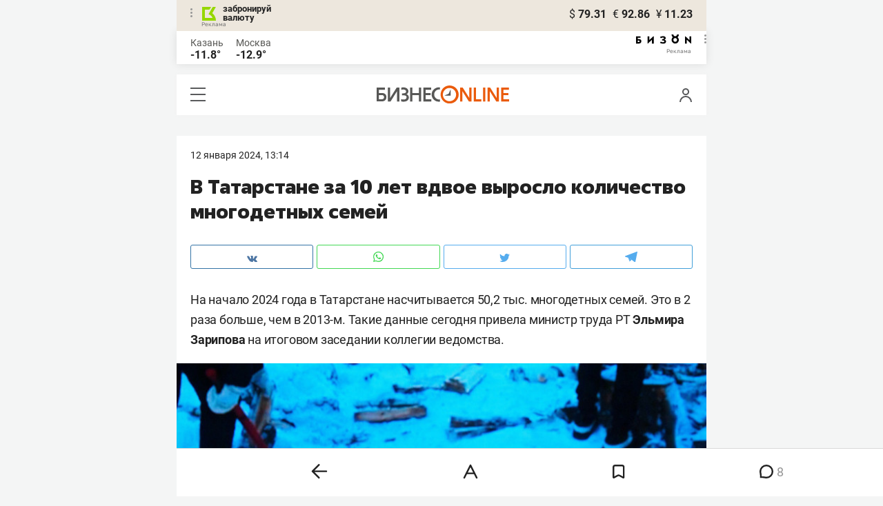

--- FILE ---
content_type: text/html; charset=UTF-8
request_url: https://m.business-gazeta.ru/news/619625?real_city=Kazan
body_size: 36945
content:
<!DOCTYPE html><html lang="ru"><head prefix="og: http://ogp.me/ns# fb: http://ogp.me/ns/fb# article: http://ogp.me/ns/article#"><meta http-equiv="Content-type" content="text/html; charset=utf-8"/><meta name="viewport" content="initial-scale=1.0"><link rel="manifest" href="/yandex-mobile-manifest.json"><title>В Татарстане за 10 лет вдвое выросло количество многодетных семей</title><meta name="description" content="На начало 2024 года в Татарстане насчитывается 50,2 тыс. многодетных семей. Это в два раза больше, чем в 2013 году."/><meta name="keywords" content="минтруд, многодетные семьи, семьи с детьми, дети, инвалиды"/><meta property="og:site_name" content="БИЗНЕС Online"/><meta property="og:title" content="В Татарстане за 10 лет вдвое выросло количество многодетных семей"/><meta property="og:url" content="https://m.business-gazeta.ru/news/619625"/><meta property="og:locale" content="ru_RU"/><meta property="og:image" content=""/><meta property="og:image:width" content="1200"/><meta property="og:image:height" content="630"/><meta property="fb:pages" content="375587425929352"/><meta property="fb:app_id" content="264445863914267"/><meta name="twitter:card" content="summary_large_image"><meta name="twitter:site" content="@businessgazeta"><meta name="twitter:title" content="В Татарстане за 10 лет вдвое выросло количество многодетных семей"/><meta name="twitter:image" content=""/><meta property="vk:image" content=""/><link rel="publisher" href="https://plus.google.com/+Business-gazetaRu"><link rel="canonical" href="https://m.business-gazeta.ru/news/619625"/><link rel="amphtml" href="https://www.business-gazeta.ru/amp/619625"><link rel="icon" href="/favicon.svg" sizes="any" type="image/svg+xml"><link rel="mask-icon" href="/fav-mask.svg" color="#e8590d"><link rel="icon" href="/favicon.svg" sizes="any" type="image/svg+xml"><link rel="apple-touch-icon" sizes="180x180" href="/icon180x180.png"/><meta name="apple-itunes-app" content="app-id=920814306"/><meta name="google-play-app" content="app-id=ru.business.gazeta"/><meta name="yandex-verification" content="54d5d1d3e8847f3b"><link rel="preconnect" href="https://statix.business-gazeta.ru"><link rel="preload" href="https://statix.business-gazeta.ru/fonts/roboto-v20-latin_cyrillic-regular.woff2" as="font"><link rel="preload" href="https://statix.business-gazeta.ru/fonts/roboto-v20-latin-500.woff2" as="font"><link rel="preload" href="https://statix.business-gazeta.ru/fonts/roboto-v20-latin_cyrillic-700.woff2" as="font"><link rel="preload" href="https://statix.business-gazeta.ru/fonts/roboto-v20-latin-regular.woff2" as="font"><link rel="preload" href="https://statix.business-gazeta.ru/fonts/roboto-v20-latin_cyrillic-300.woff2" as="font"><link rel="preload" href="https://statix.business-gazeta.ru/mobile/fonts/roboto-v20-latin_cyrillic-regular.woff2" as="font"><link rel="preload" href="https://statix.business-gazeta.ru/mobile/fonts/roboto-v20-latin-500.woff2" as="font"><link rel="preload" href="https://statix.business-gazeta.ru/mobile/fonts/roboto-v20-latin_cyrillic-700.woff2" as="font"><link rel="preload" href="https://statix.business-gazeta.ru/mobile/fonts/roboto-v20-latin-regular.woff2" as="font"><link rel="preload" href="https://statix.business-gazeta.ru/mobile/fonts/roboto-v20-latin_cyrillic-300.woff2" as="font"><link rel="preload" href="https://statix.business-gazeta.ru/mobile/css/s.min.css?v=101220251629" as="style"><link rel="preload" href="https://statix.business-gazeta.ru/mobile/js/s.min.js?v=101220251629" as="script"><script async src="https://www.googletagmanager.com/gtag/js?id=UA-8810077-1"></script><script>
        window.static_path = 'https://statix.business-gazeta.ru';
        window.city = 'Kazan';
        window.region = 100;

        window.__METRICS__ = {
            endpoint: 'https://xstat.gazeta.bo/metrics/collect',
            contentSelector: '.article__content', // 1) дочитываемость в рамках элемента
            engagedThresholdMs: 30000,            // 5) «прочитал» после >=30с вовлечённости
            heartbeatMs: 15000,
            content: {},
                    };

    </script><link type="text/css" href="https://statix.business-gazeta.ru/css/style.css?v=101220251629" rel="stylesheet"><link type="text/css" href="https://statix.business-gazeta.ru/mobile/css/s.min.css?v=101220251629" rel="stylesheet"><script>window.yaContextCb = window.yaContextCb || []</script><style>.banner > div > div {
            width: 100% !important;
        }
        .text-sizes__navigation {
            display: none;
        }</style><script>window.article_id = 619625;</script></head><body>
<div class="popupAcceptNotify" id="popupAcceptNotify">
    <div class="title">
        Хотите быть в курсе важных новостей?
    </div>
    <div class="body">
        <div class="icon">
            <img src="/static/img/icons/logo_push.svg" alt="">
        </div>
        <div class="control">
            <button class="notnow">не сейчас</button>
            <button class="yesitis">да, конечно</button>
        </div>
    </div>
</div><div class="popupFlashMaterial" id="popupFlashMaterial">
    <div class="title">
        <div class="icon">
            <img src="/static/img/icons/flash_push.svg" alt="">
        </div>
        срочная новость
    </div>
    <div class="body">
        <div class="content" id="popupFlashMaterialContent">
            The New York Times: Россия начала эвакуировать своих дипломатов из Украины
        </div>
        <div class="control">
            <div class="icon">
                <img src="/static/img/icons/logo_push.svg" alt="">
            </div>
            <button class="close">закрыть</button>
        </div>
    </div>
</div>        <header class="header">
    <div class="currency">
        <div class="currency__logo" alt="Реклама. ООО КБЭР «Банк Казани»">
            <div class="currency__advertising-popup">
    <div class="currency__advertising-popup_block">
        <div class="currency__advertising-popup_text">
            Реклама
            <div class="currency__advertising-popup_advertiser">
                Рекламодатель
            </div>
            <div>
                ООО КБЭР «Банк Казани»
            </div>
                    </div>
        <div class="currency__advertising-popup_closer">
            <svg xmlns="http://www.w3.org/2000/svg" width="12" height="12" viewBox="0 0 12 12" fill="none">
                <path d="M1 1.00024L10.9998 11" stroke="#969696" stroke-width="2" stroke-linecap="round" stroke-linejoin="round"/>
                <path d="M1 10.9998L10.9998 0.999961" stroke="#969696" stroke-width="2" stroke-linecap="round" stroke-linejoin="round"/>
            </svg>
        </div>
    </div>
</div>
            <div class="currency__advertising-dots adv_currency">
                <svg xmlns="http://www.w3.org/2000/svg" width="3" height="13" viewBox="0 0 3 13" fill="none">
                    <circle cx="1.5" cy="1.5" r="1.5" transform="rotate(-90 1.5 1.5)" fill="#969696"/>
                    <circle cx="1.5" cy="6.5" r="1.5" transform="rotate(-90 1.5 6.5)" fill="#969696"/>
                    <circle cx="1.5" cy="11.5" r="1.5" transform="rotate(-90 1.5 11.5)" fill="#969696"/>
                </svg>
            </div>
            <a class="currency__logo-link"
               href="https://www.bankofkazan.ru/currency-exchange-ru/?utm_source=business-gazeta&utm_medium=cpc&utm_campaign=brendirovanie_kursa&erid=2SDnjf2Bj8j" target="_blank"
               rel="nofollow noopener noreferrer">
                забронируй<br>
                валюту
            </a>
            <div class="currency__advertising-adv">
                Реклама
            </div>
        </div>
        <div class="currency__exchange">
            <ul class="exchange">
                <li class="exchange__item">
                    <span class="exchange__currency">&#36;</span>
                    <span class="exchange__course">79.31</span>
                </li>
                <li class="exchange__item">
                    <span class="exchange__currency">&#8364;</span>
                    <span class="exchange__course">92.86</span>
                </li>
                <li class="exchange__item">
                    <span class="exchange__currency">&#165;</span>
                    <span class="exchange__course">11.23</span>
                </li>
            </ul>
        </div>
    </div>
</header>
    <header class="weather">
    <div class="weather-block">
                    <div class="weather-block__item">
                <p href="#" class="weather-block__city">Казань</p>
                <span class="weather-block__temp">-11.8°
                </span>
            </div>
                <div class="weather-block__item">
            <a href="#" class="weather-block__city">Москва</a>
            <span class="weather-block__temp">-12.9°
            </span>
        </div>
    </div>
        <div class="weather-block__svg">
        <a href="https://bizon.gallery/?erid=2SDnjbrtB6s" target="_blank">
            <svg xmlns="http://www.w3.org/2000/svg" width="80" height="14" viewBox="0 0 80 14" fill="none">
                <path fill-rule="evenodd" clip-rule="evenodd" d="M35.8088 5.45693L34.803 3.50207C36.1891 2.80752 37.7206 2.45305 39.2709 2.46798C40.5704 2.47931 41.5204 2.76263 42.121 3.31792C42.3995 3.55884 42.6236 3.85619 42.7784 4.19029C42.9333 4.52438 43.0153 4.88757 43.0191 5.25578C43.0187 5.61919 42.9354 5.9777 42.7755 6.30403C42.6144 6.63896 42.3754 6.93041 42.0785 7.15397C41.7683 7.38184 41.4128 7.54031 41.0359 7.61861C41.4918 7.66857 41.931 7.81851 42.3222 8.05774C42.6911 8.28164 42.9972 8.59553 43.2118 8.97001C43.4282 9.36456 43.5265 9.81302 43.4951 10.2619C43.4945 10.7857 43.3452 11.2986 43.0645 11.7408C42.7373 12.2458 42.2708 12.6453 41.7216 12.8911C41.0155 13.2104 40.2498 13.3764 39.4749 13.3784C37.7781 13.3816 36.1079 12.9568 34.6189 12.1431L35.8995 10.4206C36.8329 10.9609 37.8798 11.2753 38.9564 11.3385C39.476 11.3791 39.9944 11.2456 40.4296 10.9589C40.5707 10.8622 40.6893 10.7362 40.7773 10.5895C40.8653 10.4428 40.9207 10.2789 40.9396 10.1089C41.0152 9.20044 40.2058 8.7462 38.5116 8.7462H37.792V6.64967H38.5513C39.9508 6.64967 40.5883 6.26626 40.4636 5.49942C40.356 4.90447 39.897 4.5815 39.0697 4.522C38.5843 4.51326 38.1003 4.57627 37.6333 4.70899C37.0056 4.9075 36.3953 5.15767 35.8088 5.45693Z" fill="black"/>
                <path fill-rule="evenodd" clip-rule="evenodd" d="M23.0672 7.61534L17.1998 13.1513H16.6473V2.68853H19.1745V8.1763L25.0561 2.68286H25.6397V13.1513H23.0672V7.61534Z" fill="black"/>
                <path fill-rule="evenodd" clip-rule="evenodd" d="M6.39154 4.76521H2.52999V6.71724H4.09387C4.94179 6.72803 5.77536 6.93764 6.52753 7.3292C7.34725 7.73528 7.71839 8.63716 7.64095 10.0348C7.61997 10.5885 7.4706 11.1297 7.20465 11.6157C6.92872 12.0952 6.51921 12.4841 6.02606 12.7348C5.42591 13.03 4.76235 13.173 4.09387 13.1513H0V2.68286H6.39154V4.76521ZM2.52999 11.0973H3.53291C4.59628 11.0973 5.12324 10.7195 5.1138 9.96401C5.10435 9.20851 4.58211 8.82509 3.54708 8.81376H2.52999V11.0973Z" fill="black"/>
                <path fill-rule="evenodd" clip-rule="evenodd" d="M60.2184 3.96638C61.0253 4.66699 61.599 5.59742 61.8625 6.63308C62.1261 7.66874 62.0669 8.7602 61.693 9.76131C61.319 10.7624 60.6481 11.6254 59.7702 12.2347C58.8922 12.8439 57.849 13.1704 56.7804 13.1704C55.7117 13.1704 54.6685 12.8439 53.7906 12.2347C52.9126 11.6254 52.2417 10.7624 51.8678 9.76131C51.4938 8.7602 51.4347 7.66874 51.6982 6.63308C51.9617 5.59742 52.5354 4.66699 53.3424 3.96638C52.7736 3.47423 52.3179 2.86503 52.0065 2.18046C51.695 1.49588 51.5351 0.752099 51.5377 0H54.1073C54.1299 0.693876 54.4214 1.35178 54.9203 1.83463C55.4191 2.31748 56.0861 2.58744 56.7804 2.58744C57.4746 2.58744 58.1417 2.31748 58.6405 1.83463C59.1393 1.35178 59.4308 0.693876 59.4534 0H62.0231C62.0251 0.75201 61.8649 1.49561 61.5535 2.1801C61.2421 2.86459 60.7867 3.47387 60.2184 3.96638ZM58.6687 6.03741C58.2315 5.60164 57.6567 5.3309 57.0423 5.27129C56.4279 5.21168 55.8119 5.3669 55.2991 5.7105C54.7863 6.0541 54.4084 6.56483 54.2299 7.15572C54.0514 7.74662 54.0832 8.38114 54.3199 8.95121C54.5567 9.52128 54.9837 9.99166 55.5283 10.2822C56.0729 10.5728 56.7014 10.6656 57.3067 10.5449C57.9121 10.4241 58.4569 10.0972 58.8483 9.61992C59.2397 9.14261 59.4536 8.54437 59.4534 7.9271C59.454 7.57588 59.3849 7.22805 59.2502 6.90369C59.1155 6.57934 58.9179 6.2849 58.6687 6.03741Z" fill="black"/>
                <path fill-rule="evenodd" clip-rule="evenodd" d="M73.5803 7.61558L79.4505 13.1515H80.0001V2.68877H77.473V8.17654L71.5942 2.68311H71.0106V13.1515H73.5803V7.61558Z" fill="black"/>
            </svg>
        </a>
        <div class="weather__advertising-adv">
            Реклама
        </div>
        <div class="weather__advertising-dots adv_currency">
            <svg xmlns="http://www.w3.org/2000/svg" width="3" height="13" viewBox="0 0 3 13" fill="none">
                <circle cx="1.5" cy="1.5" r="1.5" transform="rotate(-90 1.5 1.5)" fill="#969696"/>
                <circle cx="1.5" cy="6.5" r="1.5" transform="rotate(-90 1.5 6.5)" fill="#969696"/>
                <circle cx="1.5" cy="11.5" r="1.5" transform="rotate(-90 1.5 11.5)" fill="#969696"/>
            </svg>
        </div>
        <div class="weather__advertising-popup">
    <div class="weather__advertising-popup_block">
        <div class="weather__advertising-popup_text">
            Реклама
            <div class="weather__advertising-popup_advertiser">
                Рекламодатель
            </div>
            <div>
                bizon.gallery
            </div>
                    </div>
        <div class="weather__advertising-popup_closer">
            <svg xmlns="http://www.w3.org/2000/svg" width="12" height="12" viewBox="0 0 12 12" fill="none">
                <path d="M1 1.00024L10.9998 11" stroke="#969696" stroke-width="2" stroke-linecap="round" stroke-linejoin="round"/>
                <path d="M1 10.9998L10.9998 0.999961" stroke="#969696" stroke-width="2" stroke-linecap="round" stroke-linejoin="round"/>
            </svg>
        </div>
    </div>
</div>
    </div>




</header>
<header class="navigation header__sticky">
<div class="header__bottom">
    <div class="header__nav">
        <span class="icon-hamburger js-hamburger"><!-- --></span>
    </div>
    <div class="header__brand">
        <a href="https://m.business-gazeta.ru" class="header__logo">
            <img src="https://statix.business-gazeta.ru/mobile/img/logo.svg" width="192" height="27" alt="БИЗНЕС Online"
                 title="БИЗНЕС Online">
        </a>
    </div>
    <div class="header__aside">
        <div class="header-user-block">
                <span class="icon-user js-user" data-modal="#auth" data-toggle="modal"></span>
                </div>
        <aside class="sidebar" style="display: none;"><!-- --></aside>
    </div>
</div>
</header>
<nav class="nav">
    <span class="nav__close"></span>
    <a href="/" class="nav__logo">
        <img  loading="lazy" src="https://statix.business-gazeta.ru/mobile/img/logo.svg" width="192" height="27" alt="БИЗНЕС Online"
             title="БИЗНЕС Online">
    </a>
    <div class="nav__grid city-selection">
        <ul class="cities">
            <li class="cities__item"><span class="cities__text">Казань</span></li>
            <li class="cities__item"><a href="/chelny?url=/news/619625"
                       class="cities__link">Закамье</a></li>
        </ul>
    </div>
    <div class="nav__grid">
        <div class="nav__row">
            <div class="search-form">
                <form action="/search" method="post" class="search-form__form" data-page="1">
                    <input name="query" class="search-form__input" type="text" placeholder="Поиск"/>
                    <button class="search-form__button" type="submit"><!-- --></button>
                </form>
            </div>
        </div>

        <div class="nav__row">
            <div class="nav__col">
                <ul class="nav__list">
                    <li class="nav__item"><a href="https://sport.business-gazeta.ru" target="_blank" class="nav__link"><strong>Спорт</strong></a></li>
                    <li class="nav__item"><a href="https://bizon.gallery" target="_blank" class="nav__link"><strong>Бизон</strong></a></li>
                    <li class="nav__item"><a href="/career" class="nav__link"><strong>Карьера</strong></a></li>
                </ul>
            </div>
            <div class="nav__col">
                <ul class="nav__list">
                    <li class="nav__item"><a href="/pages/adv?slug=m?fullpage" class="nav__link">Реклама</a></li>
                    <li class="nav__item"><a href="/pages/office?slug=m?fullpage" class="nav__link">Редакция</a></li>
                </ul>
            </div>
        </div>
        <div class="nav__row">
            <div class="nav__col">
                <ul class="nav__list nav__list_sub">
                    <li class="nav__item"><a href="/category/534" class="nav__link">Культура</a></li>
                    <li class="nav__item"><a href="/category/1" class="nav__link">Персона</a></li>
                    <li class="nav__item"><a href="/blogs" class="nav__link">Блоги</a></li>
                    <li class="nav__item"><a href="/category/694" class="nav__link">Экспертное интервью</a></li>
                </ul>
            </div>
            <div class="nav__col">
                <ul class="nav__list nav__list_sub">
                    <li class="nav__item"><a href="/category/472" class="nav__link">Афиша</a></li>
                    <li class="nav__item"><a href="/photos" class="nav__link">Фото</a></li>
                    <li class="nav__item"><a href="/videos" class="nav__link">Видео</a></li>
                    <li class="nav__item"><a href="/category/160" class="nav__link">Рейтинги</a></li>
                </ul>
            </div>
        </div>
    </div>
    <footer class="nav__footer">
        <div class="sociality">
            <ul class="social-net">
                <li class="social-net__item"><a href="https://vk.com/businessgazeta" target="_blank" class="social-net__link"><span class="icon-vk"></span> вконтакте</a></li>
                                <li class="social-net__item"><a href="https://twitter.com/Businessgazeta" target="_blank" class="social-net__link"><span class="icon-tw"></span> twitter</a></li>
                <li class="social-net__item"><a href="https://t.me/businessgazeta" target="_blank" class="social-net__link"><span class="icon-tg"></span> telegram</a></li>
                <li class="social-net__item"><a href="https://zen.yandex.ru/businessgazeta" target="_blank" class="social-net__link"><span class="icon-zen"></span> дзен</a></li>
                <li class="social-net__item"><a href="https://www.youtube.com/user/MrBusinessonline" target="_blank" class="social-net__link"><span class="icon-yt"></span> youtube</a></li>
            </ul>
        </div>
        <a href="//www.business-gazeta.ru/news/619625?real_city=Kazan?fullpage" class="nav__fullpage">полная версия</a>
    </footer>
</nav>
                        <div class="content">

        <div class="layout layout_article">
            <div class="layout__main">
                <div class="lenta js-mediator-article">
    <article class="article" itemscope itemtype="https://schema.org/Article" id="article619625">

        <div class="article__head">
            <time class="article__date" datetime="2024-01-12MSK13:14">
                <a href="/by-date/2024-01-12">
                                            12 Января 2024, 13:14
                                    </a>
            </time>
                                                                                                                                                        </div>

                                                        
        <header class="article__header">
            <meta itemprop="headline" content="В Татарстане за 10 лет вдвое выросло количество многодетных семей">
            <h1 class="article__h1">В Татарстане за 10 лет вдвое выросло количество многодетных семей</h1>
        </header>

        <div class="article__content" data-news-id="619625"
             data-fav="0">
            
            <div class="social-share">
    <div class="social-share__wrap social-likes">
        <a href="https://vk.com/share.php?url=https://m.business-gazeta.ru/news/619625?real_city=Kazan" target="_blank"
           class="social-share__button social-share__button_vk">
            <svg class="icon-vk-a" xmlns="http://www.w3.org/2000/svg" xmlns:xlink="http://www.w3.org/1999/xlink" width="15" height="8.56" viewBox="0 0 15 8.56">
                <path fill='#4c75a3' d="M7.34,8.53h.9a.91.91,0,0,0,.41-.17A.75.75,0,0,0,8.77,8s0-1.2.54-1.38,1.26,1.17,2,1.69a1.4,1.4,0,0,0,1,.29l2,0s1-.06.56-.88a6.33,6.33,0,0,0-1.49-1.73c-1.26-1.17-1.09-1,.42-3,.93-1.22,1.29-2,1.18-2.3S14.19.4,14.19.4H11.93a.5.5,0,0,0-.29.06.71.71,0,0,0-.2.25,13,13,0,0,1-.83,1.76C9.61,4.18,9.2,4.25,9,4.16c-.38-.25-.29-1-.29-1.53C8.75,1,9,.29,8.27.12A4.3,4.3,0,0,0,7.21,0,5,5,0,0,0,5.34.19C5.09.33,4.89.61,5,.61A1,1,0,0,1,5.67,1,2.06,2.06,0,0,1,5.9,2s.13,2-.31,2.19S4.86,4,4,2.43A12.94,12.94,0,0,1,3.17.77.71.71,0,0,0,3,.52,1.13,1.13,0,0,0,2.63.38L.49.4S.17.4.05.54,0,.92,0,.92A24.63,24.63,0,0,0,3.62,6.84,5.19,5.19,0,0,0,7.34,8.53" transform="translate(0 0)"/>
            </svg>
        </a>

        <a href="whatsapp://send?text=В Татарстане за 10 лет вдвое выросло количество многодетных семей https%3A%2F%2Fm.business-gazeta.ru%2Fnews%2F619625%3Freal_city%3DKazan" data-action="share/whatsapp/share" target="_blank"
           class="social-share__button social-share__button_wa">
            <svg class="icon-wa-a" xmlns="http://www.w3.org/2000/svg" xmlns:xlink="http://www.w3.org/1999/xlink" width="15" height="15.07" viewBox="0 0 15 15.07">
                <path fill='#43d854' d="M10.94,9c-.19-.09-1.11-.54-1.28-.6s-.29-.1-.42.09a8.09,8.09,0,0,1-.59.73.29.29,0,0,1-.4.05,5.12,5.12,0,0,1-1.5-.93,5.58,5.58,0,0,1-1-1.29c-.11-.19,0-.28.08-.38a7.33,7.33,0,0,0,.47-.64.35.35,0,0,0,0-.33c0-.09-.42-1-.58-1.38S5.36,4,5.24,4H4.89a.7.7,0,0,0-.5.23,2.11,2.11,0,0,0-.65,1.56A3.63,3.63,0,0,0,4.5,7.74a8.28,8.28,0,0,0,3.19,2.82c.44.19.79.3,1.06.39A2.57,2.57,0,0,0,9.93,11a2,2,0,0,0,1.26-.88,1.55,1.55,0,0,0,.1-.89c0-.08-.17-.12-.35-.22M7.53,13.68h0a6.22,6.22,0,0,1-3.16-.86l-.23-.14-2.35.62L2.42,11l-.15-.24a6.21,6.21,0,1,1,5.26,2.91M12.81,2.19A7.47,7.47,0,0,0,.06,7.47a7.5,7.5,0,0,0,1,3.73L0,15.07l4-1a7.4,7.4,0,0,0,3.57.91h0A7.47,7.47,0,0,0,12.81,2.19" transform="translate(0 0)"/>
            </svg>
        </a>
        <a href="https://twitter.com/intent/tweet?text=%D0%92%20%D0%A2%D0%B0%D1%82%D0%B0%D1%80%D1%81%D1%82%D0%B0%D0%BD%D0%B5%20%D0%B7%D0%B0%2010%20%D0%BB%D0%B5%D1%82%20%D0%B2%D0%B4%D0%B2%D0%BE%D0%B5%20%D0%B2%D1%8B%D1%80%D0%BE%D1%81%D0%BB%D0%BE%20%D0%BA%D0%BE%D0%BB%D0%B8%D1%87%D0%B5%D1%81%D1%82%D0%B2%D0%BE%20%D0%BC%D0%BD%D0%BE%D0%B3%D0%BE%D0%B4%D0%B5%D1%82%D0%BD%D1%8B%D1%85%20%D1%81%D0%B5%D0%BC%D0%B5%D0%B9 https%3A%2F%2Fm.business-gazeta.ru%2Fnews%2F619625%3Freal_city%3DKazan&amp;via=BusinessGazeta" target="_blank"
           class="social-share__button social-share__button_tw">
            <svg class="icon-tw-a" xmlns="http://www.w3.org/2000/svg" xmlns:xlink="http://www.w3.org/1999/xlink" width="14.99" height="12.19" viewBox="0 0 14.99 12.19">
                <path fill='#55acee' d="M4.72,12.19a8.7,8.7,0,0,0,8.75-8.75c0-.13,0-.27,0-.4A6.09,6.09,0,0,0,15,1.45a6.47,6.47,0,0,1-1.76.49A3.22,3.22,0,0,0,14.58.23,6.48,6.48,0,0,1,12.63,1,3.08,3.08,0,0,0,7.3,3.08a3.19,3.19,0,0,0,.08.7A8.8,8.8,0,0,1,1,.56,3.08,3.08,0,0,0,.63,2.1,3.12,3.12,0,0,0,2,4.68a2.92,2.92,0,0,1-1.4-.4v0a3.07,3.07,0,0,0,2.47,3,2.74,2.74,0,0,1-.81.12,2.78,2.78,0,0,1-.58-.06A3.11,3.11,0,0,0,4.55,9.54,6.12,6.12,0,0,1,.73,10.86c-.24,0-.49,0-.73,0a8.81,8.81,0,0,0,4.72,1.37" transform="translate(0 0)"/>
            </svg>
        </a>
        <a href="https://telegram.me/share/url?url=https://m.business-gazeta.ru/news/619625?real_city=Kazan&amp;text=В Татарстане за 10 лет вдвое выросло количество многодетных семей" target="_blank"
           class="social-share__button social-share__button_tg">
            <svg class="icon-tg-a" xmlns="http://www.w3.org/2000/svg" xmlns:xlink="http://www.w3.org/1999/xlink" width="17.31" height="15" viewBox="0 0 17.31 15">
                <path fill='#55acee'  d="M17.31.53,14.57,14.38a1,1,0,0,1-1.43.5L6.82,10,4.52,8.89.65,7.6S.06,7.38,0,6.93s.67-.71.67-.71l15.38-6s1.26-.56,1.26.36" transform="translate(0 0)"/>
                <path fill='#55acee'  d="M6.33,14.22s-.18,0-.41-.74L4.52,8.89,13.81,3s.53-.33.51,0c0,0,.1,0-.19.32s-7.29,6.6-7.29,6.6Z" transform="translate(0 0)"/>
                <path fill='#55acee'  d="M9.24,11.87l-2.5,2.28a.43.43,0,0,1-.41.07L6.81,10Z" transform="translate(0 0)"/>
            </svg>
        </a>
    </div>
</div>

            
                                                        
            <div itemprop="articleBody" class="articleBody">
                <p>На&nbsp;начало 2024 года в&nbsp;Татарстане насчитывается 50,2 тыс. многодетных семей. Это в&nbsp;2 раза больше, чем в&nbsp;2013-м. Такие данные сегодня привела министр труда&nbsp;РТ <strong>Эльмира Зарипова</strong> на&nbsp;итоговом заседании коллегии ведомства.</p>
<p class="image-in-text" itemscope="" itemtype="https://schema.org/ImageObject" itemprop="image"><img src="https://stcdn.business-online.ru/articles/ce/1705054466_bophotos_236808_2.jpg" title="Эльмира Зарипова" data-author="Фото: «БИЗНЕС Online»"><span class="title">Эльмира Зарипова</span><span class="author">Фото: &laquo;БИЗНЕС Online&raquo;</span></p>
<p>2024-й указом президента&nbsp;РФ объявлен Годом семьи, напомнила министр журналистам. В&nbsp;республике реализуется 61 мера социальной поддержки в&nbsp;пользу семей, многодетных семей, семей с&nbsp;инвалидностью. Из&nbsp;них 6&nbsp;&mdash; федеральные, а&nbsp;остальные реализуются за&nbsp;счет республиканского бюджета. </p>
<p>&laquo;Достаточно сказать, что каждый второй рубль, имеющийся в&nbsp;отрасли социальной защиты, идет в&nbsp;пользу семей с&nbsp;детьми. Мы&nbsp;видим результат: за&nbsp;10 лет у&nbsp;нас число многодетных семей выросло в&nbsp;2 раза. В&nbsp;рамках Года семьи поставлен вопрос о&nbsp;том, чтобы дать на&nbsp;федеральном уровне единое определение, что такое многодетная семья. В&nbsp;Республике Татарстан это те, кто воспитывает трех и&nbsp;более детей. Мы&nbsp;знаем субъекты, где меры социальной поддержки начинают действовать только после пяти детей. Предложение о&nbsp;едином подходе во&nbsp;всей стране вызывает хороший отклик&raquo;,&nbsp;&mdash; сказала Зарипова.</p>
                            </div>

            
            <ul class="article-hashtag" style="margin-left: 0;">
                </ul>

            
                
            
            

                                                                    
                            <div class="invite-to-tg">
                    <span class="invite-to-tg--text">Читайте БИЗНЕС Online <br/>в Telegram</span>
                    <button class="invite-to-tg--subscribe-btn">
                        <a href="https://t.me/+e9b5e-s1JR9iNmMy" target="_blank">подписаться</a>
                    </button>
                </div>
                                            

            
                        <div class="article-tools">
                <div class="article-tools__text">Нашли ошибку в тексте? Выделите ее и нажмите Ctrl + Enter</div>
                <div class="article-tools__print">
                    <a href="/print/619625"
                       class="article-tools__link"> <span class="icon-print"></span> версия для печати</a>
                </div>
            </div>

                <a class="slot js-slot" data-site="2" data-slot="4" data-target=""></a>



                            <div class="article__more">
                    <button class="article__more-btn" data-article-id="619625">Комментарии <span
                                class="article__more-count">8</span></button>
                </div>
            
        </div>

        
            <div class="hidden js-comment-list">
                <div class="comments" id="comments619625">

                        
    <div class="comments__head">
        <div class="comments__left">
            <h3 class="comments__h3">Комментарии <span class="icon-comment-gray"></span> 8</h3>
            <div class="comments__choose">
                <button class="reset-btn comments__choose-button js-comments-choose-button active" data-filter="all">Все</button>
                <button class="reset-btn comments__choose-button js-comments-choose-button" data-filter="author">Автора
                </button>
            </div>
        </div>
        <div class="comments__control">
            <div class="dropdown dropdown_hover js-dropdown">
                <button class="reset-btn dropdown__button comments__order-button js-dropdown-button">Упорядочить
                </button>
                <div class="dropdown__content comments__dropdown-content">
                    <button class="reset-btn dropdown__item js-dropdown-item js-comment-sort-button"
                            data-sort="emoji_count">Лучшие
                    </button>
                    <button class="reset-btn dropdown__item js-dropdown-item js-comment-sort-button active"
                            data-sort="timestamp">Последние
                    </button>
                </div>
            </div>
        </div>
    </div>

    <div class="js-top-comments__form"><form class="comments-form article-form-619625" action="" method="post" name="comment-form"
      data-article-id="619625">
    <div class="comments-form__user" style="display: none;">
        <div class="comments-form__avatar">
          <span class="comments-form__image">
                                          <img class="comments-form__img" src="https://statix.business-gazeta.ru/img/icons/anonimus.svg">
          </span>
        </div>
        <div class="comments-form__name">
                            <div class="comments-form__author" title="Анонимно"></div>
                <a href="#" class="comments-form__auth" data-modal="#auth" data-toggle="modal">войти в аккаунт</a>
                    </div>
    </div>
    <label class="comments-form__label" style="padding-bottom: 0;">
        <textarea class="comments-form__textarea" rows="1" id="in_article-comment-form_top" placeholder="написать комментарий"
                  minlength="6"></textarea>
    </label>
    <div class="comments-form__row" style="display: none;">
                                                                                <div class="comments-form__buttons">
            <button class="button button_white button_link" type="reset">отмена</button>
            <button class="button" type="submit" disabled="disabled" data-modal="#auth" data-toggle="modal">
                Отправить
            </button>
        </div>
        <div class="hidden">
            <input type="hidden" name="parent_id" value="0">
        </div>
    </div>
</form>
</div>

    <ul class="comments-list js-comments-list comments__list" data-article-id="619625" data-filter="null">
        

                    <li class="comments-list__item comments__item   js-comment-item     js-comment-child-item " data-comment-id="11667671"
  data-timestamp="1705054973" data-emoji_count="0"   id="comment11667671"  ><div
    class="comments-comment
"><div class="comments-comment__header"><div class="comments-comment__bookmarks"><div class="popover popover_favorite"><a class="icon-favorite anonymous " href="#comment11667671" data-type="comment" data-id="11667671"><svg width="9" height="10" viewBox="0 0 9 10" fill="none" xmlns="http://www.w3.org/2000/svg"><path d="M0.5 0.5V9.11L4.24 6.83L4.5 6.67L4.76 6.83L8.5 9.11V0.5H0.5Z" stroke="#58595B"/></svg></a><div class="popover__wrap" alt="Добавить материал в закладки"><div class="popover__text"><div>Сохраняйте новости, статьи, комментарии чтобы прочитать их позже</div></div><div class="popover__buttons"><button class="button" data-modal="#auth" data-toggle="modal">Войти</button></div></div></div></div><div class="comments-comment__user"><div class="comments-comment__avatar"><a href="/user/11708" target="_blank"
             class="comments-comment__image"><img class="comments-comment__img" loading="lazy"
                             src="https://stcdn.business-online.ru/userpic/25-09-28/1759041085_Screenshot_20250927-205215.png"
                             alt=""></a></div><div class="comments-comment__info"><div class="comments-comment__author"><a class="comments-comment__name"
                 href="/user/11708"
                 title="марио БИЗНЕС Online">марио</a></div><time class="comments-comment__date" datetime="2024-01-12 13:20:57">
            12 Января
            2024            <span class="comments-comment__time">13:20</span></time></div></div><div class="comments-comment__content"><div class="comments-comment__message">
          спасибо мигрантам
        </div><div class="comments-comment__control"><div class="show_full" title="Посмотреть весь комментарий">Читать далее</div><div class="comments-emoji  js-comment-emoji" data-comment-id="11667671"
     data-article-id="619625"><div class="comments-emoji__items"><button class="reset-btn comments-emoji__item js-emoji" data-value="0" data-id="3"><span class="comments-emoji__image comments-emoji__image_3"></span><span class="comments-emoji__num js-emoji-count">
                0
            </span></button><button class="reset-btn comments-emoji__item js-emoji  hide "
                data-value="0" data-id="1"><span class="comments-emoji__image comments-emoji__image_1"></span><span class="comments-emoji__num js-emoji-count">
                0
            </span></button><button class="reset-btn comments-emoji__item js-emoji  hide "
                data-value="0" data-id="2"><span class="comments-emoji__image comments-emoji__image_2"></span><span class="comments-emoji__num js-emoji-count">
                0
            </span></button><button class="reset-btn comments-emoji__item js-emoji  hide "
                data-value="0" data-id="4"><span class="comments-emoji__image comments-emoji__image_4"></span><span class="comments-emoji__num js-emoji-count">
                0
            </span></button><button class="reset-btn comments-emoji__item js-emoji  hide "
                data-value="0" data-id="5"><span class="comments-emoji__image comments-emoji__image_5"></span><span class="comments-emoji__num js-emoji-count">
                0
            </span></button><button class="reset-btn comments-emoji__item js-emoji  hide "
                data-value="0" data-id="7"><span class="comments-emoji__image comments-emoji__image_7"></span><span class="comments-emoji__num js-emoji-count">
                0
            </span></button></div><div class="dropdown dropdown_hover dropdown_top js-dropdown"><button class="reset-btn dropdown__button comments-emoji__button js-dropdown-button">эмодзи</button><div class="dropdown__content comments-emoji__dropdown-content"><div class="comments-emoji__items"><button class="reset-btn comments-emoji__item comments-emoji__dropdown-item js-dropdown-emoji"
                    data-value="0" data-id="1"><span class="comments-emoji__image comments-emoji__image_1"></span></button><button class="reset-btn comments-emoji__item comments-emoji__dropdown-item js-dropdown-emoji"
                    data-value="0" data-id="2"><span class="comments-emoji__image comments-emoji__image_2"></span></button><button class="reset-btn comments-emoji__item comments-emoji__dropdown-item js-dropdown-emoji"
                    data-value="0" data-id="3"><span class="comments-emoji__image comments-emoji__image_3"></span></button><button class="reset-btn comments-emoji__item comments-emoji__dropdown-item js-dropdown-emoji"
                    data-value="0" data-id="4"><span class="comments-emoji__image comments-emoji__image_4"></span></button><button class="reset-btn comments-emoji__item comments-emoji__dropdown-item js-dropdown-emoji"
                    data-value="0" data-id="5"><span class="comments-emoji__image comments-emoji__image_5"></span></button><button class="reset-btn comments-emoji__item comments-emoji__dropdown-item js-dropdown-emoji"
                    data-value="0" data-id="7"><span class="comments-emoji__image comments-emoji__image_7"></span></button></div></div></div></div><div class="comments__row"><button class="comments__hide reset-btn js-comments-hide">
                                      Показать ответы 2
                                  </button><a href="#" class="comments__answer" data-article-id="619625"
                 data-comment-id="11667671">Ответить</a></div><div class="comments-comment__etc"><div class="comments-comment__dots"><span class="icon-dots js-comment-dots"></span><div class="comments-comment__popover"><ul class="comments-comment__popover-list"><li class="comments-comment__popover-item"><span data-clipboard-text="https://m.business-gazeta.ru/news/619625#comment11667671"
                                              class="js-copy-comment-link comments-comment__to-comment">ссылка на комментарий</span></ul></div></div></div></div></div></div></div><div id="placeforpixel"></div><div class="comments-child comments__child js-comment-child hide" data-count="2"><ul class="comments-child__list"><li class="comments-list__item comments__item     " data-comment-id="11667700"
  data-timestamp="1705055648" data-emoji_count="0"   id="comment11667700"  ><div
    class="comments-comment
"><div class="comments-comment__header"><div class="comments-comment__bookmarks"><div class="popover popover_favorite"><a class="icon-favorite anonymous " href="#comment11667700" data-type="comment" data-id="11667700"><svg width="9" height="10" viewBox="0 0 9 10" fill="none" xmlns="http://www.w3.org/2000/svg"><path d="M0.5 0.5V9.11L4.24 6.83L4.5 6.67L4.76 6.83L8.5 9.11V0.5H0.5Z" stroke="#58595B"/></svg></a><div class="popover__wrap" alt="Добавить материал в закладки"><div class="popover__text"><div>Сохраняйте новости, статьи, комментарии чтобы прочитать их позже</div></div><div class="popover__buttons"><button class="button" data-modal="#auth" data-toggle="modal">Войти</button></div></div></div></div><div class="comments-comment__user"><div class="comments-comment__avatar"><a href="/user/112242" target="_blank"
             class="comments-comment__image"><img class="comments-comment__img" loading="lazy"
                             src="https://statix.business-gazeta.ru/img/icons/anonimus.svg"
                             alt=""></a></div><div class="comments-comment__info"><div class="comments-comment__author"><a class="comments-comment__name"
                 href="/user/112242"
                 title="Misha Galustyan БИЗНЕС Online">Misha Galustyan</a></div><time class="comments-comment__date" datetime="2024-01-12 13:33:34">
            12 Января
            2024            <span class="comments-comment__time">13:33</span></time></div></div><div class="comments-comment__content"><div class="comments-comment__message">
          опередил. спасибо Узбекистан Таджикистан, Киргизстан, Казахстан.<br />
 Татарстан тут не при чем
        </div><div class="comments-comment__control"><div class="show_full" title="Посмотреть весь комментарий">Читать далее</div><div class="comments-emoji  js-comment-emoji" data-comment-id="11667700"
     data-article-id="619625"><div class="comments-emoji__items"><button class="reset-btn comments-emoji__item js-emoji" data-value="0" data-id="3"><span class="comments-emoji__image comments-emoji__image_3"></span><span class="comments-emoji__num js-emoji-count">
                0
            </span></button><button class="reset-btn comments-emoji__item js-emoji  hide "
                data-value="0" data-id="1"><span class="comments-emoji__image comments-emoji__image_1"></span><span class="comments-emoji__num js-emoji-count">
                0
            </span></button><button class="reset-btn comments-emoji__item js-emoji  hide "
                data-value="0" data-id="2"><span class="comments-emoji__image comments-emoji__image_2"></span><span class="comments-emoji__num js-emoji-count">
                0
            </span></button><button class="reset-btn comments-emoji__item js-emoji  hide "
                data-value="0" data-id="4"><span class="comments-emoji__image comments-emoji__image_4"></span><span class="comments-emoji__num js-emoji-count">
                0
            </span></button><button class="reset-btn comments-emoji__item js-emoji  hide "
                data-value="0" data-id="5"><span class="comments-emoji__image comments-emoji__image_5"></span><span class="comments-emoji__num js-emoji-count">
                0
            </span></button><button class="reset-btn comments-emoji__item js-emoji  hide "
                data-value="0" data-id="7"><span class="comments-emoji__image comments-emoji__image_7"></span><span class="comments-emoji__num js-emoji-count">
                0
            </span></button></div><div class="dropdown dropdown_hover dropdown_top js-dropdown"><button class="reset-btn dropdown__button comments-emoji__button js-dropdown-button">эмодзи</button><div class="dropdown__content comments-emoji__dropdown-content"><div class="comments-emoji__items"><button class="reset-btn comments-emoji__item comments-emoji__dropdown-item js-dropdown-emoji"
                    data-value="0" data-id="1"><span class="comments-emoji__image comments-emoji__image_1"></span></button><button class="reset-btn comments-emoji__item comments-emoji__dropdown-item js-dropdown-emoji"
                    data-value="0" data-id="2"><span class="comments-emoji__image comments-emoji__image_2"></span></button><button class="reset-btn comments-emoji__item comments-emoji__dropdown-item js-dropdown-emoji"
                    data-value="0" data-id="3"><span class="comments-emoji__image comments-emoji__image_3"></span></button><button class="reset-btn comments-emoji__item comments-emoji__dropdown-item js-dropdown-emoji"
                    data-value="0" data-id="4"><span class="comments-emoji__image comments-emoji__image_4"></span></button><button class="reset-btn comments-emoji__item comments-emoji__dropdown-item js-dropdown-emoji"
                    data-value="0" data-id="5"><span class="comments-emoji__image comments-emoji__image_5"></span></button><button class="reset-btn comments-emoji__item comments-emoji__dropdown-item js-dropdown-emoji"
                    data-value="0" data-id="7"><span class="comments-emoji__image comments-emoji__image_7"></span></button></div></div></div></div><div class="comments__row"><a href="#" class="comments__answer" data-article-id="619625"
                 data-comment-id="11667700">Ответить</a></div><div class="comments-comment__etc"><div class="comments-comment__dots"><span class="icon-dots js-comment-dots"></span><div class="comments-comment__popover"><ul class="comments-comment__popover-list"><li class="comments-comment__popover-item"><span data-clipboard-text="https://m.business-gazeta.ru/news/619625#comment11667700"
                                              class="js-copy-comment-link comments-comment__to-comment">ссылка на комментарий</span></ul></div></div></div></div></div></div></div></li><li class="comments-list__item comments__item     " data-comment-id="11667876"
  data-timestamp="1705061182" data-emoji_count="0"   id="comment11667876"  ><div
    class="comments-comment
"><div class="comments-comment__header"><div class="comments-comment__bookmarks"><div class="popover popover_favorite"><a class="icon-favorite anonymous " href="#comment11667876" data-type="comment" data-id="11667876"><svg width="9" height="10" viewBox="0 0 9 10" fill="none" xmlns="http://www.w3.org/2000/svg"><path d="M0.5 0.5V9.11L4.24 6.83L4.5 6.67L4.76 6.83L8.5 9.11V0.5H0.5Z" stroke="#58595B"/></svg></a><div class="popover__wrap" alt="Добавить материал в закладки"><div class="popover__text"><div>Сохраняйте новости, статьи, комментарии чтобы прочитать их позже</div></div><div class="popover__buttons"><button class="button" data-modal="#auth" data-toggle="modal">Войти</button></div></div></div></div><div class="comments-comment__user"><div class="comments-comment__avatar"><a href="/user/39417" target="_blank"
             class="comments-comment__image"><img class="comments-comment__img" loading="lazy"
                             src="//stcdn.business-online.ru/users/0/f9/1558076439_userpic948060388.jpg"
                             alt=""></a></div><div class="comments-comment__info"><div class="comments-comment__author"><a class="comments-comment__name"
                 href="/user/39417"
                 title="Юсупыч БИЗНЕС Online">Юсупыч</a></div><time class="comments-comment__date" datetime="2024-01-12 15:05:54">
            12 Января
            2024            <span class="comments-comment__time">15:05</span></time></div></div><div class="comments-comment__content"><div class="comments-comment__message">
          Наши граждане тоже рожают по 3 и больше. В моём подъезде (в квартирах, не подъездах) несколько многодетных семей проживают, хорошо живут.
        </div><div class="comments-comment__control"><div class="show_full" title="Посмотреть весь комментарий">Читать далее</div><div class="comments-emoji  js-comment-emoji" data-comment-id="11667876"
     data-article-id="619625"><div class="comments-emoji__items"><button class="reset-btn comments-emoji__item js-emoji" data-value="0" data-id="3"><span class="comments-emoji__image comments-emoji__image_3"></span><span class="comments-emoji__num js-emoji-count">
                0
            </span></button><button class="reset-btn comments-emoji__item js-emoji  hide "
                data-value="0" data-id="1"><span class="comments-emoji__image comments-emoji__image_1"></span><span class="comments-emoji__num js-emoji-count">
                0
            </span></button><button class="reset-btn comments-emoji__item js-emoji  hide "
                data-value="0" data-id="2"><span class="comments-emoji__image comments-emoji__image_2"></span><span class="comments-emoji__num js-emoji-count">
                0
            </span></button><button class="reset-btn comments-emoji__item js-emoji  hide "
                data-value="0" data-id="4"><span class="comments-emoji__image comments-emoji__image_4"></span><span class="comments-emoji__num js-emoji-count">
                0
            </span></button><button class="reset-btn comments-emoji__item js-emoji  hide "
                data-value="0" data-id="5"><span class="comments-emoji__image comments-emoji__image_5"></span><span class="comments-emoji__num js-emoji-count">
                0
            </span></button><button class="reset-btn comments-emoji__item js-emoji  hide "
                data-value="0" data-id="7"><span class="comments-emoji__image comments-emoji__image_7"></span><span class="comments-emoji__num js-emoji-count">
                0
            </span></button></div><div class="dropdown dropdown_hover dropdown_top js-dropdown"><button class="reset-btn dropdown__button comments-emoji__button js-dropdown-button">эмодзи</button><div class="dropdown__content comments-emoji__dropdown-content"><div class="comments-emoji__items"><button class="reset-btn comments-emoji__item comments-emoji__dropdown-item js-dropdown-emoji"
                    data-value="0" data-id="1"><span class="comments-emoji__image comments-emoji__image_1"></span></button><button class="reset-btn comments-emoji__item comments-emoji__dropdown-item js-dropdown-emoji"
                    data-value="0" data-id="2"><span class="comments-emoji__image comments-emoji__image_2"></span></button><button class="reset-btn comments-emoji__item comments-emoji__dropdown-item js-dropdown-emoji"
                    data-value="0" data-id="3"><span class="comments-emoji__image comments-emoji__image_3"></span></button><button class="reset-btn comments-emoji__item comments-emoji__dropdown-item js-dropdown-emoji"
                    data-value="0" data-id="4"><span class="comments-emoji__image comments-emoji__image_4"></span></button><button class="reset-btn comments-emoji__item comments-emoji__dropdown-item js-dropdown-emoji"
                    data-value="0" data-id="5"><span class="comments-emoji__image comments-emoji__image_5"></span></button><button class="reset-btn comments-emoji__item comments-emoji__dropdown-item js-dropdown-emoji"
                    data-value="0" data-id="7"><span class="comments-emoji__image comments-emoji__image_7"></span></button></div></div></div></div><div class="comments__row"><a href="#" class="comments__answer" data-article-id="619625"
                 data-comment-id="11667876">Ответить</a></div><div class="comments-comment__etc"><div class="comments-comment__dots"><span class="icon-dots js-comment-dots"></span><div class="comments-comment__popover"><ul class="comments-comment__popover-list"><li class="comments-comment__popover-item"><span data-clipboard-text="https://m.business-gazeta.ru/news/619625#comment11667876"
                                              class="js-copy-comment-link comments-comment__to-comment">ссылка на комментарий</span></ul></div></div></div></div></div></div></div></li></ul></div></li>            <li class="comments-list__item comments__item   js-comment-item    " data-comment-id="11667692"
  data-timestamp="1705055608" data-emoji_count="0"   id="comment11667692"  ><div
    class="comments-comment
"><div class="comments-comment__header"><div class="comments-comment__bookmarks"><div class="popover popover_favorite"><a class="icon-favorite anonymous " href="#comment11667692" data-type="comment" data-id="11667692"><svg width="9" height="10" viewBox="0 0 9 10" fill="none" xmlns="http://www.w3.org/2000/svg"><path d="M0.5 0.5V9.11L4.24 6.83L4.5 6.67L4.76 6.83L8.5 9.11V0.5H0.5Z" stroke="#58595B"/></svg></a><div class="popover__wrap" alt="Добавить материал в закладки"><div class="popover__text"><div>Сохраняйте новости, статьи, комментарии чтобы прочитать их позже</div></div><div class="popover__buttons"><button class="button" data-modal="#auth" data-toggle="modal">Войти</button></div></div></div></div><div class="comments-comment__user"><div class="comments-comment__avatar"><a href="/user/111915" target="_blank"
             class="comments-comment__image"><img class="comments-comment__img" loading="lazy"
                             src="https://statix.business-gazeta.ru/img/icons/anonimus.svg"
                             alt=""></a></div><div class="comments-comment__info"><div class="comments-comment__author"><a class="comments-comment__name"
                 href="/user/111915"
                 title="Инженер Ли БИЗНЕС Online">Инженер Ли</a></div><time class="comments-comment__date" datetime="2024-01-12 13:32:04">
            12 Января
            2024            <span class="comments-comment__time">13:32</span></time></div></div><div class="comments-comment__content"><div class="comments-comment__message">
          Увы, это приезжие в основном..
        </div><div class="comments-comment__control"><div class="show_full" title="Посмотреть весь комментарий">Читать далее</div><div class="comments-emoji  js-comment-emoji" data-comment-id="11667692"
     data-article-id="619625"><div class="comments-emoji__items"><button class="reset-btn comments-emoji__item js-emoji" data-value="0" data-id="3"><span class="comments-emoji__image comments-emoji__image_3"></span><span class="comments-emoji__num js-emoji-count">
                0
            </span></button><button class="reset-btn comments-emoji__item js-emoji  hide "
                data-value="0" data-id="1"><span class="comments-emoji__image comments-emoji__image_1"></span><span class="comments-emoji__num js-emoji-count">
                0
            </span></button><button class="reset-btn comments-emoji__item js-emoji  hide "
                data-value="0" data-id="2"><span class="comments-emoji__image comments-emoji__image_2"></span><span class="comments-emoji__num js-emoji-count">
                0
            </span></button><button class="reset-btn comments-emoji__item js-emoji  hide "
                data-value="0" data-id="4"><span class="comments-emoji__image comments-emoji__image_4"></span><span class="comments-emoji__num js-emoji-count">
                0
            </span></button><button class="reset-btn comments-emoji__item js-emoji  hide "
                data-value="0" data-id="5"><span class="comments-emoji__image comments-emoji__image_5"></span><span class="comments-emoji__num js-emoji-count">
                0
            </span></button><button class="reset-btn comments-emoji__item js-emoji  hide "
                data-value="0" data-id="7"><span class="comments-emoji__image comments-emoji__image_7"></span><span class="comments-emoji__num js-emoji-count">
                0
            </span></button></div><div class="dropdown dropdown_hover dropdown_top js-dropdown"><button class="reset-btn dropdown__button comments-emoji__button js-dropdown-button">эмодзи</button><div class="dropdown__content comments-emoji__dropdown-content"><div class="comments-emoji__items"><button class="reset-btn comments-emoji__item comments-emoji__dropdown-item js-dropdown-emoji"
                    data-value="0" data-id="1"><span class="comments-emoji__image comments-emoji__image_1"></span></button><button class="reset-btn comments-emoji__item comments-emoji__dropdown-item js-dropdown-emoji"
                    data-value="0" data-id="2"><span class="comments-emoji__image comments-emoji__image_2"></span></button><button class="reset-btn comments-emoji__item comments-emoji__dropdown-item js-dropdown-emoji"
                    data-value="0" data-id="3"><span class="comments-emoji__image comments-emoji__image_3"></span></button><button class="reset-btn comments-emoji__item comments-emoji__dropdown-item js-dropdown-emoji"
                    data-value="0" data-id="4"><span class="comments-emoji__image comments-emoji__image_4"></span></button><button class="reset-btn comments-emoji__item comments-emoji__dropdown-item js-dropdown-emoji"
                    data-value="0" data-id="5"><span class="comments-emoji__image comments-emoji__image_5"></span></button><button class="reset-btn comments-emoji__item comments-emoji__dropdown-item js-dropdown-emoji"
                    data-value="0" data-id="7"><span class="comments-emoji__image comments-emoji__image_7"></span></button></div></div></div></div><div class="comments__row"><a href="#" class="comments__answer" data-article-id="619625"
                 data-comment-id="11667692">Ответить</a></div><div class="comments-comment__etc"><div class="comments-comment__dots"><span class="icon-dots js-comment-dots"></span><div class="comments-comment__popover"><ul class="comments-comment__popover-list"><li class="comments-comment__popover-item"><span data-clipboard-text="https://m.business-gazeta.ru/news/619625#comment11667692"
                                              class="js-copy-comment-link comments-comment__to-comment">ссылка на комментарий</span></ul></div></div></div></div></div></div></div></li>            <li class="comments-list__item comments__item   js-comment-item    " data-comment-id="11667747"
  data-timestamp="1705056864" data-emoji_count="0"   id="comment11667747"  ><div
    class="comments-comment
"><div class="comments-comment__header"><div class="comments-comment__bookmarks"><div class="popover popover_favorite"><a class="icon-favorite anonymous " href="#comment11667747" data-type="comment" data-id="11667747"><svg width="9" height="10" viewBox="0 0 9 10" fill="none" xmlns="http://www.w3.org/2000/svg"><path d="M0.5 0.5V9.11L4.24 6.83L4.5 6.67L4.76 6.83L8.5 9.11V0.5H0.5Z" stroke="#58595B"/></svg></a><div class="popover__wrap" alt="Добавить материал в закладки"><div class="popover__text"><div>Сохраняйте новости, статьи, комментарии чтобы прочитать их позже</div></div><div class="popover__buttons"><button class="button" data-modal="#auth" data-toggle="modal">Войти</button></div></div></div></div><div class="comments-comment__user"><div class="comments-comment__avatar"><a href="/user/119906" target="_blank"
             class="comments-comment__image"><img class="comments-comment__img" loading="lazy"
                             src="https://statix.business-gazeta.ru/img/icons/anonimus.svg"
                             alt=""></a></div><div class="comments-comment__info"><div class="comments-comment__author"><a class="comments-comment__name"
                 href="/user/119906"
                 title="Галина Сергеевна БИЗНЕС Online">Галина Сергеевна</a></div><time class="comments-comment__date" datetime="2024-01-12 13:53:30">
            12 Января
            2024            <span class="comments-comment__time">13:53</span></time></div></div><div class="comments-comment__content"><div class="comments-comment__message">
          Почему -то меры поддержки у нас исключительно для тех, кто либо никогда не работал, либо работает и получают копейки официально, а остальное в конверте. Если ты хоть как то стараешься жить получше. Официально и с ипотекой- то ты не интересен.Землю не дают, пособия не положены- родили 3 го молодцы, можете раз, старайтесь дальше. Даже на пособие универсальное считают ипотечную квартиру по метрам, а почему то расходы в оплату ипотеки не учитывают. Спасибо за год семьи!помогли)!
        </div><div class="comments-comment__control"><div class="show_full" title="Посмотреть весь комментарий">Читать далее</div><div class="comments-emoji  js-comment-emoji" data-comment-id="11667747"
     data-article-id="619625"><div class="comments-emoji__items"><button class="reset-btn comments-emoji__item js-emoji" data-value="0" data-id="3"><span class="comments-emoji__image comments-emoji__image_3"></span><span class="comments-emoji__num js-emoji-count">
                0
            </span></button><button class="reset-btn comments-emoji__item js-emoji  hide "
                data-value="0" data-id="1"><span class="comments-emoji__image comments-emoji__image_1"></span><span class="comments-emoji__num js-emoji-count">
                0
            </span></button><button class="reset-btn comments-emoji__item js-emoji  hide "
                data-value="0" data-id="2"><span class="comments-emoji__image comments-emoji__image_2"></span><span class="comments-emoji__num js-emoji-count">
                0
            </span></button><button class="reset-btn comments-emoji__item js-emoji  hide "
                data-value="0" data-id="4"><span class="comments-emoji__image comments-emoji__image_4"></span><span class="comments-emoji__num js-emoji-count">
                0
            </span></button><button class="reset-btn comments-emoji__item js-emoji  hide "
                data-value="0" data-id="5"><span class="comments-emoji__image comments-emoji__image_5"></span><span class="comments-emoji__num js-emoji-count">
                0
            </span></button><button class="reset-btn comments-emoji__item js-emoji  hide "
                data-value="0" data-id="7"><span class="comments-emoji__image comments-emoji__image_7"></span><span class="comments-emoji__num js-emoji-count">
                0
            </span></button></div><div class="dropdown dropdown_hover dropdown_top js-dropdown"><button class="reset-btn dropdown__button comments-emoji__button js-dropdown-button">эмодзи</button><div class="dropdown__content comments-emoji__dropdown-content"><div class="comments-emoji__items"><button class="reset-btn comments-emoji__item comments-emoji__dropdown-item js-dropdown-emoji"
                    data-value="0" data-id="1"><span class="comments-emoji__image comments-emoji__image_1"></span></button><button class="reset-btn comments-emoji__item comments-emoji__dropdown-item js-dropdown-emoji"
                    data-value="0" data-id="2"><span class="comments-emoji__image comments-emoji__image_2"></span></button><button class="reset-btn comments-emoji__item comments-emoji__dropdown-item js-dropdown-emoji"
                    data-value="0" data-id="3"><span class="comments-emoji__image comments-emoji__image_3"></span></button><button class="reset-btn comments-emoji__item comments-emoji__dropdown-item js-dropdown-emoji"
                    data-value="0" data-id="4"><span class="comments-emoji__image comments-emoji__image_4"></span></button><button class="reset-btn comments-emoji__item comments-emoji__dropdown-item js-dropdown-emoji"
                    data-value="0" data-id="5"><span class="comments-emoji__image comments-emoji__image_5"></span></button><button class="reset-btn comments-emoji__item comments-emoji__dropdown-item js-dropdown-emoji"
                    data-value="0" data-id="7"><span class="comments-emoji__image comments-emoji__image_7"></span></button></div></div></div></div><div class="comments__row"><a href="#" class="comments__answer" data-article-id="619625"
                 data-comment-id="11667747">Ответить</a></div><div class="comments-comment__etc"><div class="comments-comment__dots"><span class="icon-dots js-comment-dots"></span><div class="comments-comment__popover"><ul class="comments-comment__popover-list"><li class="comments-comment__popover-item"><span data-clipboard-text="https://m.business-gazeta.ru/news/619625#comment11667747"
                                              class="js-copy-comment-link comments-comment__to-comment">ссылка на комментарий</span></ul></div></div></div></div></div></div></div></li>                                            <li class="in-comments">
                            <a class="slot js-slot" data-site="1" data-slot="31" data-target=""></a>
                        </li>
                        <div id="placeforbannerpixel619625"></div>
                                                <li class="comments-list__item comments__item   js-comment-item     js-comment-child-item " data-comment-id="11667785"
  data-timestamp="1705058206" data-emoji_count="0"   id="comment11667785"  ><div
    class="comments-comment
"><div class="comments-comment__header"><div class="comments-comment__bookmarks"><div class="popover popover_favorite"><a class="icon-favorite anonymous " href="#comment11667785" data-type="comment" data-id="11667785"><svg width="9" height="10" viewBox="0 0 9 10" fill="none" xmlns="http://www.w3.org/2000/svg"><path d="M0.5 0.5V9.11L4.24 6.83L4.5 6.67L4.76 6.83L8.5 9.11V0.5H0.5Z" stroke="#58595B"/></svg></a><div class="popover__wrap" alt="Добавить материал в закладки"><div class="popover__text"><div>Сохраняйте новости, статьи, комментарии чтобы прочитать их позже</div></div><div class="popover__buttons"><button class="button" data-modal="#auth" data-toggle="modal">Войти</button></div></div></div></div><div class="comments-comment__user"><div class="comments-comment__avatar"><a href="/user/113459" target="_blank"
             class="comments-comment__image"><img class="comments-comment__img" loading="lazy"
                             src="https://statix.business-gazeta.ru/img/icons/anonimus.svg"
                             alt=""></a></div><div class="comments-comment__info"><div class="comments-comment__author"><a class="comments-comment__name"
                 href="/user/113459"
                 title="Грабь награбленное БИЗНЕС Online">Грабь награбленное</a></div><time class="comments-comment__date" datetime="2024-01-12 14:16:15">
            12 Января
            2024            <span class="comments-comment__time">14:16</span></time></div></div><div class="comments-comment__content"><div class="comments-comment__message">
          Арифметику скоро заменит статистика.<br />
На начало 2024 года в Татарстане насчитывается 50,2 тыс. многодетных семей.<br />
В РТ 42203 многодетные семьи - данные Минтруда за 2023.<br />
По той же таблице в Башкирии 40358 многодетные семьи, а в середине октября 2023 Премьер-министр РБ Андрей Назаров заявил о более 59 тысяч многодетных семей. <br />
Прогноз на 2023 по рождаемости 1,245млн. В 1990 было 1 988 858
        </div><div class="comments-comment__control"><div class="show_full" title="Посмотреть весь комментарий">Читать далее</div><div class="comments-emoji  js-comment-emoji" data-comment-id="11667785"
     data-article-id="619625"><div class="comments-emoji__items"><button class="reset-btn comments-emoji__item js-emoji" data-value="0" data-id="3"><span class="comments-emoji__image comments-emoji__image_3"></span><span class="comments-emoji__num js-emoji-count">
                0
            </span></button><button class="reset-btn comments-emoji__item js-emoji  hide "
                data-value="0" data-id="1"><span class="comments-emoji__image comments-emoji__image_1"></span><span class="comments-emoji__num js-emoji-count">
                0
            </span></button><button class="reset-btn comments-emoji__item js-emoji  hide "
                data-value="0" data-id="2"><span class="comments-emoji__image comments-emoji__image_2"></span><span class="comments-emoji__num js-emoji-count">
                0
            </span></button><button class="reset-btn comments-emoji__item js-emoji  hide "
                data-value="0" data-id="4"><span class="comments-emoji__image comments-emoji__image_4"></span><span class="comments-emoji__num js-emoji-count">
                0
            </span></button><button class="reset-btn comments-emoji__item js-emoji  hide "
                data-value="0" data-id="5"><span class="comments-emoji__image comments-emoji__image_5"></span><span class="comments-emoji__num js-emoji-count">
                0
            </span></button><button class="reset-btn comments-emoji__item js-emoji  hide "
                data-value="0" data-id="7"><span class="comments-emoji__image comments-emoji__image_7"></span><span class="comments-emoji__num js-emoji-count">
                0
            </span></button></div><div class="dropdown dropdown_hover dropdown_top js-dropdown"><button class="reset-btn dropdown__button comments-emoji__button js-dropdown-button">эмодзи</button><div class="dropdown__content comments-emoji__dropdown-content"><div class="comments-emoji__items"><button class="reset-btn comments-emoji__item comments-emoji__dropdown-item js-dropdown-emoji"
                    data-value="0" data-id="1"><span class="comments-emoji__image comments-emoji__image_1"></span></button><button class="reset-btn comments-emoji__item comments-emoji__dropdown-item js-dropdown-emoji"
                    data-value="0" data-id="2"><span class="comments-emoji__image comments-emoji__image_2"></span></button><button class="reset-btn comments-emoji__item comments-emoji__dropdown-item js-dropdown-emoji"
                    data-value="0" data-id="3"><span class="comments-emoji__image comments-emoji__image_3"></span></button><button class="reset-btn comments-emoji__item comments-emoji__dropdown-item js-dropdown-emoji"
                    data-value="0" data-id="4"><span class="comments-emoji__image comments-emoji__image_4"></span></button><button class="reset-btn comments-emoji__item comments-emoji__dropdown-item js-dropdown-emoji"
                    data-value="0" data-id="5"><span class="comments-emoji__image comments-emoji__image_5"></span></button><button class="reset-btn comments-emoji__item comments-emoji__dropdown-item js-dropdown-emoji"
                    data-value="0" data-id="7"><span class="comments-emoji__image comments-emoji__image_7"></span></button></div></div></div></div><div class="comments__row"><button class="comments__hide reset-btn js-comments-hide">
                                      Показать ответы 1
                                  </button><a href="#" class="comments__answer" data-article-id="619625"
                 data-comment-id="11667785">Ответить</a></div><div class="comments-comment__etc"><div class="comments-comment__dots"><span class="icon-dots js-comment-dots"></span><div class="comments-comment__popover"><ul class="comments-comment__popover-list"><li class="comments-comment__popover-item"><span data-clipboard-text="https://m.business-gazeta.ru/news/619625#comment11667785"
                                              class="js-copy-comment-link comments-comment__to-comment">ссылка на комментарий</span></ul></div></div></div></div></div></div></div><div class="comments-child comments__child js-comment-child hide" data-count="1"><ul class="comments-child__list"><li class="comments-list__item comments__item     " data-comment-id="11667904"
  data-timestamp="1705061813" data-emoji_count="0"   id="comment11667904"  ><div
    class="comments-comment
"><div class="comments-comment__header"><div class="comments-comment__bookmarks"><div class="popover popover_favorite"><a class="icon-favorite anonymous " href="#comment11667904" data-type="comment" data-id="11667904"><svg width="9" height="10" viewBox="0 0 9 10" fill="none" xmlns="http://www.w3.org/2000/svg"><path d="M0.5 0.5V9.11L4.24 6.83L4.5 6.67L4.76 6.83L8.5 9.11V0.5H0.5Z" stroke="#58595B"/></svg></a><div class="popover__wrap" alt="Добавить материал в закладки"><div class="popover__text"><div>Сохраняйте новости, статьи, комментарии чтобы прочитать их позже</div></div><div class="popover__buttons"><button class="button" data-modal="#auth" data-toggle="modal">Войти</button></div></div></div></div><div class="comments-comment__user"><div class="comments-comment__avatar"><a href="/user/14464" target="_blank"
             class="comments-comment__image"><img class="comments-comment__img" loading="lazy"
                             src="https://statix.business-gazeta.ru/img/icons/anonimus.svg"
                             alt=""></a></div><div class="comments-comment__info"><div class="comments-comment__author"><a class="comments-comment__name"
                 href="/user/14464"
                 title="Сәгыйть БИЗНЕС Online">Сәгыйть</a></div><time class="comments-comment__date" datetime="2024-01-12 15:16:42">
            12 Января
            2024            <span class="comments-comment__time">15:16</span></time></div></div><div class="comments-comment__content"><div class="comments-comment__message">
          Вот парадокс: количество многодетных семей растет, а рождаемость падает и естественная убыль увеличивается.
        </div><div class="comments-comment__control"><div class="show_full" title="Посмотреть весь комментарий">Читать далее</div><div class="comments-emoji  js-comment-emoji" data-comment-id="11667904"
     data-article-id="619625"><div class="comments-emoji__items"><button class="reset-btn comments-emoji__item js-emoji" data-value="0" data-id="3"><span class="comments-emoji__image comments-emoji__image_3"></span><span class="comments-emoji__num js-emoji-count">
                0
            </span></button><button class="reset-btn comments-emoji__item js-emoji  hide "
                data-value="0" data-id="1"><span class="comments-emoji__image comments-emoji__image_1"></span><span class="comments-emoji__num js-emoji-count">
                0
            </span></button><button class="reset-btn comments-emoji__item js-emoji  hide "
                data-value="0" data-id="2"><span class="comments-emoji__image comments-emoji__image_2"></span><span class="comments-emoji__num js-emoji-count">
                0
            </span></button><button class="reset-btn comments-emoji__item js-emoji  hide "
                data-value="0" data-id="4"><span class="comments-emoji__image comments-emoji__image_4"></span><span class="comments-emoji__num js-emoji-count">
                0
            </span></button><button class="reset-btn comments-emoji__item js-emoji  hide "
                data-value="0" data-id="5"><span class="comments-emoji__image comments-emoji__image_5"></span><span class="comments-emoji__num js-emoji-count">
                0
            </span></button><button class="reset-btn comments-emoji__item js-emoji  hide "
                data-value="0" data-id="7"><span class="comments-emoji__image comments-emoji__image_7"></span><span class="comments-emoji__num js-emoji-count">
                0
            </span></button></div><div class="dropdown dropdown_hover dropdown_top js-dropdown"><button class="reset-btn dropdown__button comments-emoji__button js-dropdown-button">эмодзи</button><div class="dropdown__content comments-emoji__dropdown-content"><div class="comments-emoji__items"><button class="reset-btn comments-emoji__item comments-emoji__dropdown-item js-dropdown-emoji"
                    data-value="0" data-id="1"><span class="comments-emoji__image comments-emoji__image_1"></span></button><button class="reset-btn comments-emoji__item comments-emoji__dropdown-item js-dropdown-emoji"
                    data-value="0" data-id="2"><span class="comments-emoji__image comments-emoji__image_2"></span></button><button class="reset-btn comments-emoji__item comments-emoji__dropdown-item js-dropdown-emoji"
                    data-value="0" data-id="3"><span class="comments-emoji__image comments-emoji__image_3"></span></button><button class="reset-btn comments-emoji__item comments-emoji__dropdown-item js-dropdown-emoji"
                    data-value="0" data-id="4"><span class="comments-emoji__image comments-emoji__image_4"></span></button><button class="reset-btn comments-emoji__item comments-emoji__dropdown-item js-dropdown-emoji"
                    data-value="0" data-id="5"><span class="comments-emoji__image comments-emoji__image_5"></span></button><button class="reset-btn comments-emoji__item comments-emoji__dropdown-item js-dropdown-emoji"
                    data-value="0" data-id="7"><span class="comments-emoji__image comments-emoji__image_7"></span></button></div></div></div></div><div class="comments__row"><a href="#" class="comments__answer" data-article-id="619625"
                 data-comment-id="11667904">Ответить</a></div><div class="comments-comment__etc"><div class="comments-comment__dots"><span class="icon-dots js-comment-dots"></span><div class="comments-comment__popover"><ul class="comments-comment__popover-list"><li class="comments-comment__popover-item"><span data-clipboard-text="https://m.business-gazeta.ru/news/619625#comment11667904"
                                              class="js-copy-comment-link comments-comment__to-comment">ссылка на комментарий</span></ul></div></div></div></div></div></div></div></li></ul></div></li>            <li class="comments-list__item comments__item   js-comment-item    " data-comment-id="11667925"
  data-timestamp="1705062818" data-emoji_count="0"   id="comment11667925"  ><div
    class="comments-comment
"><div class="comments-comment__header"><div class="comments-comment__bookmarks"><div class="popover popover_favorite"><a class="icon-favorite anonymous " href="#comment11667925" data-type="comment" data-id="11667925"><svg width="9" height="10" viewBox="0 0 9 10" fill="none" xmlns="http://www.w3.org/2000/svg"><path d="M0.5 0.5V9.11L4.24 6.83L4.5 6.67L4.76 6.83L8.5 9.11V0.5H0.5Z" stroke="#58595B"/></svg></a><div class="popover__wrap" alt="Добавить материал в закладки"><div class="popover__text"><div>Сохраняйте новости, статьи, комментарии чтобы прочитать их позже</div></div><div class="popover__buttons"><button class="button" data-modal="#auth" data-toggle="modal">Войти</button></div></div></div></div><div class="comments-comment__user"><div class="comments-comment__avatar"><a href="/user/117726" target="_blank"
             class="comments-comment__image"><img class="comments-comment__img" loading="lazy"
                             src="https://statix.business-gazeta.ru/img/icons/anonimus.svg"
                             alt=""></a></div><div class="comments-comment__info"><div class="comments-comment__author"><a class="comments-comment__name"
                 href="/user/117726"
                 title="С Алматы БИЗНЕС Online">С Алматы</a></div><time class="comments-comment__date" datetime="2024-01-12 15:30:14">
            12 Января
            2024            <span class="comments-comment__time">15:30</span></time></div></div><div class="comments-comment__content"><div class="comments-comment__message">
          У меня лет 10 назад соседи этнические русские ,в Воронеж уехали, тогда у них два ребенка было,так с общими знакомыми общаюсь,теперь у них 5 детей,вот вам ментальность южан на них перекинулась, конечно льготы и соц пособия сделали свое дело, считай на голое место переехали, по слухам ище 6 на подходе, Деда ветерана привезли ,по мимо земли и квартиры ище однокомнатную на деда получили, русские-мордва ни намека на азиатскую кровь. Просто поняли что численностью всех благ добудут.
        </div><div class="comments-comment__control"><div class="show_full" title="Посмотреть весь комментарий">Читать далее</div><div class="comments-emoji  js-comment-emoji" data-comment-id="11667925"
     data-article-id="619625"><div class="comments-emoji__items"><button class="reset-btn comments-emoji__item js-emoji" data-value="0" data-id="3"><span class="comments-emoji__image comments-emoji__image_3"></span><span class="comments-emoji__num js-emoji-count">
                0
            </span></button><button class="reset-btn comments-emoji__item js-emoji  hide "
                data-value="0" data-id="1"><span class="comments-emoji__image comments-emoji__image_1"></span><span class="comments-emoji__num js-emoji-count">
                0
            </span></button><button class="reset-btn comments-emoji__item js-emoji  hide "
                data-value="0" data-id="2"><span class="comments-emoji__image comments-emoji__image_2"></span><span class="comments-emoji__num js-emoji-count">
                0
            </span></button><button class="reset-btn comments-emoji__item js-emoji  hide "
                data-value="0" data-id="4"><span class="comments-emoji__image comments-emoji__image_4"></span><span class="comments-emoji__num js-emoji-count">
                0
            </span></button><button class="reset-btn comments-emoji__item js-emoji  hide "
                data-value="0" data-id="5"><span class="comments-emoji__image comments-emoji__image_5"></span><span class="comments-emoji__num js-emoji-count">
                0
            </span></button><button class="reset-btn comments-emoji__item js-emoji  hide "
                data-value="0" data-id="7"><span class="comments-emoji__image comments-emoji__image_7"></span><span class="comments-emoji__num js-emoji-count">
                0
            </span></button></div><div class="dropdown dropdown_hover dropdown_top js-dropdown"><button class="reset-btn dropdown__button comments-emoji__button js-dropdown-button">эмодзи</button><div class="dropdown__content comments-emoji__dropdown-content"><div class="comments-emoji__items"><button class="reset-btn comments-emoji__item comments-emoji__dropdown-item js-dropdown-emoji"
                    data-value="0" data-id="1"><span class="comments-emoji__image comments-emoji__image_1"></span></button><button class="reset-btn comments-emoji__item comments-emoji__dropdown-item js-dropdown-emoji"
                    data-value="0" data-id="2"><span class="comments-emoji__image comments-emoji__image_2"></span></button><button class="reset-btn comments-emoji__item comments-emoji__dropdown-item js-dropdown-emoji"
                    data-value="0" data-id="3"><span class="comments-emoji__image comments-emoji__image_3"></span></button><button class="reset-btn comments-emoji__item comments-emoji__dropdown-item js-dropdown-emoji"
                    data-value="0" data-id="4"><span class="comments-emoji__image comments-emoji__image_4"></span></button><button class="reset-btn comments-emoji__item comments-emoji__dropdown-item js-dropdown-emoji"
                    data-value="0" data-id="5"><span class="comments-emoji__image comments-emoji__image_5"></span></button><button class="reset-btn comments-emoji__item comments-emoji__dropdown-item js-dropdown-emoji"
                    data-value="0" data-id="7"><span class="comments-emoji__image comments-emoji__image_7"></span></button></div></div></div></div><div class="comments__row"><a href="#" class="comments__answer" data-article-id="619625"
                 data-comment-id="11667925">Ответить</a></div><div class="comments-comment__etc"><div class="comments-comment__dots"><span class="icon-dots js-comment-dots"></span><div class="comments-comment__popover"><ul class="comments-comment__popover-list"><li class="comments-comment__popover-item"><span data-clipboard-text="https://m.business-gazeta.ru/news/619625#comment11667925"
                                              class="js-copy-comment-link comments-comment__to-comment">ссылка на комментарий</span></ul></div></div></div></div></div></div></div></li>                        </ul>

    <script>
      let img_in_comment619625 = document.createElement("img");
      img_in_comment619625.width = 1;
      img_in_comment619625.height = 1;
      let randomValueComment619625 = Math.random().toString(36).substr(2, 16);
      img_in_comment619625.src = `https://mc.yandex.ru/pixel/2601025648228914491?rnd=${randomValueComment619625}`;
      document.getElementById("placeforpixel")?.appendChild(img_in_comment619625);

      let img_in_comment_banner619625 = document.createElement("img");
      img_in_comment_banner619625.width = 1;
      img_in_comment_banner619625.height = 1;
      let randomValueCommentBanner619625 = Math.random().toString(36).substr(2, 16);
      img_in_comment_banner619625.src = `https://mc.yandex.ru/pixel/5911785658922926987?rnd=${randomValueCommentBanner619625}`;
      document.getElementById("placeforbannerpixel619625")?.appendChild(img_in_comment_banner619625);
    </script>


    <form class="comments-form article-form-619625" action="" method="post" name="comment-form"
      data-article-id="619625">
    <div class="comments-form__user" style="display: none;">
        <div class="comments-form__avatar">
          <span class="comments-form__image">
                                          <img class="comments-form__img" src="https://statix.business-gazeta.ru/img/icons/anonimus.svg">
          </span>
        </div>
        <div class="comments-form__name">
                            <div class="comments-form__author" title="Анонимно"></div>
                <a href="#" class="comments-form__auth" data-modal="#auth" data-toggle="modal">войти в аккаунт</a>
                    </div>
    </div>
    <label class="comments-form__label" style="padding-bottom: 0;">
        <textarea class="comments-form__textarea" rows="1" id="in_article-comment-form_bottom" placeholder="написать комментарий"
                  minlength="6"></textarea>
    </label>
    <div class="comments-form__row" style="display: none;">
                                                                                <div class="comments-form__buttons">
            <button class="button button_white button_link" type="reset">отмена</button>
            <button class="button" type="submit" disabled="disabled" data-modal="#auth" data-toggle="modal">
                Отправить
            </button>
        </div>
        <div class="hidden">
            <input type="hidden" name="parent_id" value="0">
        </div>
    </div>
</form>


    <div class="comments-foot">
        Все комментарии публикуются только после модерации с задержкой 2-10 минут.<br>
        Редакция оставляет за собой право отказать в публикации вашего комментария.<br>
        <a href="/article/328614" target="_blank">Правила модерирования</a>.
    </div>
</div>
            </div>

        
    </article>
</div>
                <div class="js-next-news__item">
                </div>
                <div id="paramsinner-2news-ban" data-p1="crmil" data-p2="gyzb" data-owner="170239"></div><script>
                        if (document.querySelector("#inner-2news-ban") !== null) {
                            window.yaContextCb.push(()=>{
                                Ya.adfoxCode.create({
                                    ownerId:170239,
                                    containerId:"inner-2news-ban",
                                    params:{p1:"crmil",p2:"gyzb"}
                                })
                            });
                        }
                    </script>
                <div id="paramsinner-mh2news-ban" data-p1="cvpun" data-p2="gyzb" data-owner="170239"></div><script>
                        if (document.querySelector("#inner-mh2news-ban") !== null) {
                            window.yaContextCb.push(()=>{
                                Ya.adfoxCode.create({
                                    ownerId:170239,
                                    containerId:"inner-mh2news-ban",
                                    params:{p1:"cvpun",p2:"gyzb"}
                                })
                            });
                        }
                    </script>
                <div id="paramsinner-mh5news-ban" data-p1="cvtrh" data-p2="gyzb" data-owner="170239"></div><script>
                        if (document.querySelector("#inner-mh5news-ban") !== null) {
                            window.yaContextCb.push(()=>{
                                Ya.adfoxCode.create({
                                    ownerId:170239,
                                    containerId:"inner-mh5news-ban",
                                    params:{p1:"cvtrh",p2:"gyzb"}
                                })
                            });
                        }
                    </script>


            </div>
        </div>
        <div class="bottom__menu"><div class="bottom__menu-main"><div class="bottom__menu-back"><svg xmlns="http://www.w3.org/2000/svg" width="24" height="22" viewBox="0 0 24 22" fill="none"><path d="M11.3385 1.32308L2 10.6615L11.3385 20M22 10.6615L2.26154 10.6615" stroke="#222222" stroke-width="2.4" stroke-miterlimit="10" stroke-linecap="round" stroke-linejoin="round"/></svg></div><div class="bottom__menu-font"><svg xmlns="http://www.w3.org/2000/svg" width="22" height="22" viewBox="0 0 22 22" fill="none"><path d="M2 20L11 2L20 20M5.375 13.6129H16.5" stroke="#222222" stroke-width="2.4" stroke-linecap="round" stroke-linejoin="round"/></svg></div><div class="bottom__menu-bookmark" data-fav="0" data-user="0"
            data-type="1" data-id="619625"><svg xmlns="http://www.w3.org/2000/svg" width="18" height="20" viewBox="0 0 18 20" fill="none"><path d="M15.0792 18.5853L15.0779 18.5846L10.2038 15.8779C9.72405 15.6069 9.17095 15.5071 8.68595 15.5071C8.19812 15.5071 7.6452 15.608 7.16438 15.8757C7.16393 15.876 7.16347 15.8762 7.16302 15.8765L2.29026 18.5825C2.28971 18.5828 2.28917 18.5831 2.28862 18.5834C1.73088 18.89 1.48622 18.7765 1.45119 18.7559C1.41707 18.7358 1.2 18.5788 1.2 17.9442V3.85875C1.2 2.40218 2.40218 1.2 3.85875 1.2H13.4956C14.9583 1.2 16.1561 2.39889 16.1644 3.86184V17.9442C16.1644 18.587 15.9452 18.7445 15.9132 18.7634C15.8818 18.7819 15.6393 18.8972 15.0792 18.5853Z" stroke="#222222" stroke-width="2.4"/></svg></div><div class="bottom__menu-comment" data-comments_id="comments619625" data-type="go" data-is_online="1"><svg xmlns="http://www.w3.org/2000/svg" width="20" height="20" viewBox="0 0 20 20" fill="none"><path d="M1.20169 9.82513C1.29601 4.95563 5.26526 1.12664 10.1375 1.20107L10.1375 1.20107C14.8883 1.27359 18.7265 5.11186 18.799 9.86278C18.8733 14.7349 15.0443 18.704 10.1749 18.7983C9.45818 18.8122 8.76221 18.7405 8.09584 18.5935L7.84481 19.7317L8.09583 18.5935C6.74329 18.2952 5.34911 18.1139 3.93239 18.1139H1.88616V16.0676C1.88616 14.6509 1.70481 13.2567 1.40649 11.9042L1.40648 11.9041C1.25948 11.2379 1.18784 10.5419 1.20169 9.82513ZM1.20169 9.82513L0.00191166 9.80189L1.20169 9.82513Z" stroke="#222222" stroke-width="2.4"/></svg><div class="bottom__menu-comment_num">8</div></div><div class="bottom__menu-share"><svg xmlns="http://www.w3.org/2000/svg" width="24" height="24" viewBox="0 0 24 24" fill="none"><path d="M9.87201 13.8578L13.9023 9.81625M6.82115 5.60583L16.379 2.41988C20.6682 0.990138 22.9986 3.33176 21.5801 7.62098L18.3942 17.1789C16.2552 23.6071 12.7428 23.6071 10.6038 17.1789L9.65812 14.3419L6.82115 13.3962C0.39295 11.2572 0.39295 7.75607 6.82115 5.60583Z" stroke="#222222" stroke-width="2.4" stroke-linecap="round" stroke-linejoin="round"/></svg></div></div></div><div class="bottom__menu-popup"><div class="bottom__menu-popup_info"></div><div class="bottom__menu-popup_font"><div class="bottom__menu-popup_font-closer"><svg xmlns="http://www.w3.org/2000/svg" width="24" height="24" viewBox="0 0 24 24" fill="none"><path d="M12 24C18.6274 24 24 18.6274 24 12C24 5.37258 18.6274 0 12 0C5.37258 0 0 5.37258 0 12C0 18.6274 5.37258 24 12 24Z" fill="#F5F5F5"/><path d="M15.5996 8.39961L8.3996 15.5996" stroke="#969696" stroke-width="2" stroke-linecap="round" stroke-linejoin="round"/><path d="M8.3996 8.39961L15.5996 15.5996" stroke="#969696" stroke-width="2" stroke-linecap="round" stroke-linejoin="round"/></svg></div><div class="bottom__menu-popup_font-text">Параметры текста</div><div class="bottom__menu-popup_font-item active" data-size="word__small">Стандартный шрифт</div><div class="bottom__menu-popup_font-item" data-size="word__medium">Крупный шрифт</div><div class="bottom__menu-popup_font-item" data-size="word__big">Очень крупный шрифт</div></div><style>
    .bottom__menu-popup_font {
        display: none;
        position: fixed;
        width: 100%;
        bottom: 70px;
        border-radius: 12px 12px 0 0;
        background: #FFF;
        box-shadow: 0 -4px 15px 0 rgba(0, 0, 0, 0.15);
        padding: 24px 20px;
        z-index: 1009;
    }
    .bottom__menu-popup_font-closer {
        position: absolute;
        right: 20px;
        top: 24px;
        cursor: pointer;
    }
    .bottom__menu-popup_font.active {
        display: block;
    }
    .bottom__menu-popup_font-text {
        color: #222;
        font-family: Roboto;
        font-size: 21px;
        font-style: normal;
        font-weight: 700;
        line-height: 30px;
        margin-bottom: 30px;
    }
    .bottom__menu-popup_font-item {
        /*text-align: center;*/
        /*width: 375px;*/
        /*height: 45px;*/
        flex-shrink: 0;
        border-radius: 8px;
        background: #F5F5F5;
        color: #222;
        font-family: Roboto;
        font-size: 16px;
        font-style: normal;
        font-weight: 400;
        line-height: 30px;
        margin-top: 6px;
        padding: 17px 20px;
    }
    .bottom__menu-popup_font-item.active {
        background: #222;
        color: #FFF;
    }
</style><div class="bottom__menu-popup_bookmark"><div class="bottom__menu-popup_bookmark-closer"><svg xmlns="http://www.w3.org/2000/svg" width="24" height="24" viewBox="0 0 24 24" fill="none"><path d="M12 24C18.6274 24 24 18.6274 24 12C24 5.37258 18.6274 0 12 0C5.37258 0 0 5.37258 0 12C0 18.6274 5.37258 24 12 24Z" fill="#F5F5F5"/><path d="M15.5996 8.39961L8.3996 15.5996" stroke="#969696" stroke-width="2" stroke-linecap="round" stroke-linejoin="round"/><path d="M8.3996 8.39961L15.5996 15.5996" stroke="#969696" stroke-width="2" stroke-linecap="round" stroke-linejoin="round"/></svg></div><div class="bottom__menu-popup_bookmark-login_form active"><div class="bottom__menu-popup_bookmark-title">Авторизация</div><div class="bottom__menu-popup_bookmark-social"><div class="bottom__menu-popup_bookmark-social_title">Войти через соцсети</div><a href="/auth/vk?slug=m" style="position: relative"><div class="bottom__menu-popup_bookmark-social_link">Вконтакте</div><div class="bottom__menu-popup_bookmark-social_logo"><svg xmlns="http://www.w3.org/2000/svg" width="30" height="30" viewBox="0 0 30 30" fill="none"><rect width="30" height="30" rx="6" fill="#222222"/><path d="M15.2592 21C9.45097 21 6.13804 16.8709 6 10H8.90943C9.005 15.043 11.1499 17.1792 12.8488 17.6196V10H15.5884V14.3493C17.2661 14.1622 19.0287 12.1802 19.6234 10H22.3629C22.1388 11.1307 21.6922 12.2013 21.0509 13.1448C20.4096 14.0883 19.5874 14.8845 18.6359 15.4835C19.698 16.0308 20.6362 16.8055 21.3885 17.7564C22.1408 18.7073 22.69 19.8128 23 21H19.9844C19.7061 19.9688 19.1405 19.0458 18.3585 18.3465C17.5765 17.6472 16.6129 17.2029 15.5884 17.0691V21H15.2592Z" fill="white"/></svg></div></a></div><form action="/auth?slug=m" method="post" id="bookmark-login-auth-form"><div class="bottom__menu-popup_bookmark-form_items"><input type="text" class="bottom__menu-popup_bookmark-form_item" id="login_email" name="email" value="" placeholder="E-mail"><label for="login_email" class="bottom__menu-popup_bookmark-form_label">E-mail</label></div><div class="bottom__menu-popup_bookmark-form_items"><input type="password" class="bottom__menu-popup_bookmark-form_item" id="login_password" name="password" value="" placeholder="Пароль"><label for="login_password" class="bottom__menu-popup_bookmark-form_label">Пароль</label><div class="bottom__menu-popup_bookmark-form_password-view"><svg xmlns="http://www.w3.org/2000/svg" width="22" height="22" viewBox="0 0 22 22" fill="none"><path d="M9.09091 3.9455C9.71667 3.79903 10.3573 3.72581 11 3.72732C17.3636 3.72732 21 11 21 11C20.4482 12.0324 19.7901 13.0043 19.0364 13.9M12.9273 12.9273C12.6776 13.1953 12.3765 13.4102 12.042 13.5592C11.7074 13.7083 11.3463 13.7885 10.9801 13.7949C10.6139 13.8014 10.2501 13.734 9.91055 13.5969C9.57096 13.4597 9.26247 13.2555 9.0035 12.9965C8.74452 12.7376 8.54036 12.4291 8.40319 12.0895C8.26602 11.7499 8.19866 11.3862 8.20512 11.02C8.21158 10.6538 8.29174 10.2926 8.4408 9.95809C8.58986 9.62355 8.80478 9.32245 9.07273 9.07277M16.4 16.4C14.846 17.5846 12.9537 18.2408 11 18.2728C4.63636 18.2728 1 11 1 11C2.13081 8.89268 3.69921 7.05151 5.6 5.60005L16.4 16.4Z" stroke="#969696" stroke-width="2" stroke-linecap="round" stroke-linejoin="round"/><path d="M1 1L21 21" stroke="#969696" stroke-width="2" stroke-linecap="round" stroke-linejoin="round"/></svg></div></div><div class="bottom__menu-popup_bookmark-form_error"></div><div class="bottom__menu-popup_bookmark-form_forgot">Забыли пароль?</div><button class="bottom__menu-popup_bookmark-form_button" id="menu_login" disabled="disabled">Войти</button><div class="bottom__menu-popup_bookmark-form_footer">
                    Нет аккаунта БИЗНЕС Online?
                    <div class="bottom__menu-popup_bookmark-form_welcome">Зарегестрируйтесь</div></div></form></div><div class="bottom__menu-popup_bookmark-registration_form"><div class="bottom__menu-popup_bookmark-title">Регистрация</div><div class="bottom__menu-popup_bookmark-social"><div class="bottom__menu-popup_bookmark-social_title">Войти через соцсети</div><a href="/auth/vk?slug=m" style="position: relative"><div class="bottom__menu-popup_bookmark-social_link">Вконтакте</div><div class="bottom__menu-popup_bookmark-social_logo"><svg xmlns="http://www.w3.org/2000/svg" width="30" height="30" viewBox="0 0 30 30" fill="none"><rect width="30" height="30" rx="6" fill="#222222"/><path d="M15.2592 21C9.45097 21 6.13804 16.8709 6 10H8.90943C9.005 15.043 11.1499 17.1792 12.8488 17.6196V10H15.5884V14.3493C17.2661 14.1622 19.0287 12.1802 19.6234 10H22.3629C22.1388 11.1307 21.6922 12.2013 21.0509 13.1448C20.4096 14.0883 19.5874 14.8845 18.6359 15.4835C19.698 16.0308 20.6362 16.8055 21.3885 17.7564C22.1408 18.7073 22.69 19.8128 23 21H19.9844C19.7061 19.9688 19.1405 19.0458 18.3585 18.3465C17.5765 17.6472 16.6129 17.2029 15.5884 17.0691V21H15.2592Z" fill="white"/></svg></div></a></div><form action="/create?slug=m" method="post" id="bookmark-registration-auth-form"><div class="bottom__menu-popup_bookmark-form_items"><input type="text" class="bottom__menu-popup_bookmark-form_item" id="registration_nickname" name="nickname" value="" placeholder="Ваш никнейм"><label for="registration_nickname" class="bottom__menu-popup_bookmark-form_label">Ваш никнейм</label></div><div class="bottom__menu-popup_bookmark-form_items"><input type="text" class="bottom__menu-popup_bookmark-form_item" id="registration_email" name="email" value="" placeholder="E-mail"><label for="registration_email" class="bottom__menu-popup_bookmark-form_label">E-mail</label></div><div class="bottom__menu-popup_bookmark-form_items"><div class="bottom__menu-popup_bookmark-form_password"><input type="password" class="bottom__menu-popup_bookmark-form_item" id="registration_password" name="password" value="" placeholder="Пароль"><label for="registration_password" class="bottom__menu-popup_bookmark-form_label">Пароль</label><div class="bottom__menu-popup_bookmark-form_password-view"><svg xmlns="http://www.w3.org/2000/svg" width="22" height="22" viewBox="0 0 22 22" fill="none"><path d="M9.09091 3.9455C9.71667 3.79903 10.3573 3.72581 11 3.72732C17.3636 3.72732 21 11 21 11C20.4482 12.0324 19.7901 13.0043 19.0364 13.9M12.9273 12.9273C12.6776 13.1953 12.3765 13.4102 12.042 13.5592C11.7074 13.7083 11.3463 13.7885 10.9801 13.7949C10.6139 13.8014 10.2501 13.734 9.91055 13.5969C9.57096 13.4597 9.26247 13.2555 9.0035 12.9965C8.74452 12.7376 8.54036 12.4291 8.40319 12.0895C8.26602 11.7499 8.19866 11.3862 8.20512 11.02C8.21158 10.6538 8.29174 10.2926 8.4408 9.95809C8.58986 9.62355 8.80478 9.32245 9.07273 9.07277M16.4 16.4C14.846 17.5846 12.9537 18.2408 11 18.2728C4.63636 18.2728 1 11 1 11C2.13081 8.89268 3.69921 7.05151 5.6 5.60005L16.4 16.4Z" stroke="#969696" stroke-width="2" stroke-linecap="round" stroke-linejoin="round"/><path d="M1 1L21 21" stroke="#969696" stroke-width="2" stroke-linecap="round" stroke-linejoin="round"/></svg></div></div></div><div class="bottom__menu-popup_bookmark-form_items"><div class="bottom__menu-popup_bookmark-form_password"><input type="password" class="bottom__menu-popup_bookmark-form_item" id="registration_password_repeat" name="password_repeat" value="" placeholder="Повторите пароль"><label for="registration_password_repeat" class="bottom__menu-popup_bookmark-form_label">Повторите пароль</label><div class="bottom__menu-popup_bookmark-form_password-view"><svg xmlns="http://www.w3.org/2000/svg" width="22" height="22" viewBox="0 0 22 22" fill="none"><path d="M9.09091 3.9455C9.71667 3.79903 10.3573 3.72581 11 3.72732C17.3636 3.72732 21 11 21 11C20.4482 12.0324 19.7901 13.0043 19.0364 13.9M12.9273 12.9273C12.6776 13.1953 12.3765 13.4102 12.042 13.5592C11.7074 13.7083 11.3463 13.7885 10.9801 13.7949C10.6139 13.8014 10.2501 13.734 9.91055 13.5969C9.57096 13.4597 9.26247 13.2555 9.0035 12.9965C8.74452 12.7376 8.54036 12.4291 8.40319 12.0895C8.26602 11.7499 8.19866 11.3862 8.20512 11.02C8.21158 10.6538 8.29174 10.2926 8.4408 9.95809C8.58986 9.62355 8.80478 9.32245 9.07273 9.07277M16.4 16.4C14.846 17.5846 12.9537 18.2408 11 18.2728C4.63636 18.2728 1 11 1 11C2.13081 8.89268 3.69921 7.05151 5.6 5.60005L16.4 16.4Z" stroke="#969696" stroke-width="2" stroke-linecap="round" stroke-linejoin="round"/><path d="M1 1L21 21" stroke="#969696" stroke-width="2" stroke-linecap="round" stroke-linejoin="round"/></svg></div></div></div><div class="bottom__menu-popup_bookmark-form_error"></div><div class="bottom__menu-popup_bookmark-form_terms"><input class="bottom__menu-popup_bookmark-form_terms-checkbox1" required type="checkbox"><input class="bottom__menu-popup_bookmark-form_terms-checkbox2" required type="checkbox"><div class="bottom__menu-popup_bookmark-form_terms-item">
                        Согласен на
                        <a href="/article/350191" style="color: #5769F8;">обработку персональных данных</a></div><div class="bottom__menu-popup_bookmark-form_terms-item">
                        Согласен с
                        <a href="/article/333012" style="color: #5769F8;">правилами пользования сайтом</a></div></div><button class="bottom__menu-popup_bookmark-form_button" id="menu_register" disabled="disabled">зарегистрироваться</button><div class="bottom__menu-popup_bookmark-form_footer">
                    Есть аккаунт БИЗНЕС Online?
                    <div class="bottom__menu-popup_bookmark-form_login">Войти</div></div></form></div><div class="bottom__menu-popup_bookmark-forgot_form"><div class="bottom__menu-popup_bookmark-title">Восстановления пароля</div><form action="/restore?slug=m}" method="post" id="bookmark-forgot-auth-form"><div class="bottom__menu-popup_bookmark-form_items"><input type="text" class="bottom__menu-popup_bookmark-form_item" id="forgot_email" name="email" value="" placeholder="E-mail"><label for="forgot_email" class="bottom__menu-popup_bookmark-form_label">E-mail</label></div><div class="bottom__menu-popup_bookmark-form_error"></div><button class="bottom__menu-popup_bookmark-form_button" id="menu_restore" disabled="disabled">сбросить пароль</button></form></div></div><style>
        .bottom__menu-popup_bookmark {
            display: none;
            position: fixed;
            width: 100%;
            bottom: 70px;
            border-radius: 12px 12px 0 0;
            background: #FFF;
            box-shadow: 0 -4px 15px 0 rgba(0, 0, 0, 0.15);
            padding: 24px 20px;
            z-index: 1009;
        }
        .bottom__menu-popup_bookmark.active {
            display: block;
        }
        .bottom__menu-popup_bookmark-closer {
            position: absolute;
            right: 20px;
            top: 24px;
            cursor: pointer;
        }
        .bottom__menu-popup_bookmark-title {
            width: 325px;
            color: #222;
            font-family: Roboto;
            font-size: 21px;
            font-style: normal;
            font-weight: 700;
            line-height: 125%;
            margin-bottom: 25px;
        }
        .bottom__menu-popup_bookmark-social {
            margin-bottom: 30px;
        }
        .bottom__menu-popup_bookmark-social_title {
            color: #969696;
            font-family: Roboto;
            font-size: 14px;
            font-style: normal;
            font-weight: 400;
            line-height: 150%;
            margin-bottom: 13px;
        }
        .bottom__menu-popup_bookmark-social_link {
            /*height: 50px;*/
            border-radius: 8px;
            border: 1px solid rgba(150, 150, 150, 0.50);
            color: #222;
            font-family: Roboto;
            font-size: 16px;
            font-style: normal;
            font-weight: 700;
            line-height: 150%;
            padding: 18px 20px;
        }
        .bottom__menu-popup_bookmark-social_logo {
            position: absolute;
            right: 10px;
            top: 15px;
        }
        .bottom__menu-popup_bookmark-login_form {
            display: none;
        }
        .bottom__menu-popup_bookmark-login_form.active {
            display: block;
        }
        .bottom__menu-popup_bookmark-registration_form {
            display: none;
        }
        .bottom__menu-popup_bookmark-registration_form.active {
            display: block;
        }
        .bottom__menu-popup_bookmark-forgot_form {
            display: none;
        }
        .bottom__menu-popup_bookmark-forgot_form.active {
            display: block;
        }
        /*.bottom__menu-popup_bookmark-form_item {*/
        /*    border-radius: 8px;*/
        /*    border: 0;*/
        /*    width: 100%;*/
        /*    background: #F5F5F5;*/
        /*    color: #969696;*/
        /*    font-family: Roboto;*/
        /*    font-size: 14px;*/
        /*    font-style: normal;*/
        /*    font-weight: 400;*/
        /*    line-height: 150%;*/
        /*    padding: 20px;*/
        /*    margin-bottom: 10px;*/
        /*}*/



        .bottom__menu-popup_bookmark-form_items {
            position: relative;
        }
        .bottom__menu-popup_bookmark-form_label {
            color: #969696;
            font-family: Roboto;
            font-size: 11px;
            font-style: normal;
            font-weight: 400;
            line-height: 150%;

            position: absolute;
            top: 5px;
            left: 7px;
            height: 100%;
            padding: 1rem .75rem;
            pointer-events: none;
            border: 1px solid transparent;
            transform-origin: 0 0;
            transition: opacity .15s ease-in-out, transform .15s ease-in-out;
        }
        .bottom__menu-popup_bookmark-form_item {
            padding: 20px;
            border-radius: 8px;
            border-width: 0;
            background: rgba(220, 220, 220, 0.50);
            font-family: Roboto;
            font-style: normal;
            font-weight: 400;
            line-height: 150%;
            /*margin-bottom: 15px;*/
            width: 100%;
            background: #F5F5F5;
            margin-bottom: 10px;
            color: #969696;
            font-size: 14px;
            transition: background-color 2s;
        }
        .bottom__menu-popup_bookmark-form_item::-moz-placeholder {
             color: transparent;
         }
        .bottom__menu-popup_bookmark-form_item::placeholder {
             color: transparent;
         }
        .bottom__menu-popup_bookmark-form_item:focus, .bottom__menu-popup_bookmark-form_item:not(:placeholder-shown) {
              padding-top: 1.625rem;
              padding-bottom: .625rem;
          }
        .bottom__menu-popup_bookmark-form_item:focus~.bottom__menu-popup_bookmark-form_label, .bottom__menu-popup_bookmark-form_item:not(:placeholder-shown)~.bottom__menu-popup_bookmark-form_label  {
          opacity: .65;
          transform: scale(.85) translateY(-.75rem) translateX(.15rem);
      }




        .bottom__menu-popup_bookmark-form_password {
            position: relative;
        }
        .bottom__menu-popup_bookmark-form_password-view {
            position: absolute;
            right: 20px;
            top: 20px;
        }
        .bottom__menu-popup_bookmark-form_button:disabled {
            background: #222;
        }
        .bottom__menu-popup_bookmark-form_button {
            /*display: flex;*/
            background: #1AA765;
            width: 375px;
            padding: 15px 25px 17px 25px;
            justify-content: center;
            align-items: center;
            /*gap: 10px;*/
            border-radius: 8px;
            color: #FFF;
            text-align: center;
            font-family: Roboto;
            font-size: 18px;
            font-style: normal;
            font-weight: 400;
            line-height: 18px;
            margin-top: 20px;
        }
        .bottom__menu-popup_bookmark-form_footer {
            margin-top: 30px;
            color: #969696;
            font-family: Roboto;
            font-size: 14px;
            font-style: normal;
            font-weight: 400;
            line-height: 150%;
        }
        .bottom__menu-popup_bookmark-form_forgot {
            color: #5769F8;
            font-family: Roboto;
            font-size: 14px;
            font-style: normal;
            font-weight: 400;
            line-height: 150%;
            margin: 10px 0;
        }
        .bottom__menu-popup_bookmark-form_welcome, .bottom__menu-popup_bookmark-form_login {
            color: #5769F8;
        }
        .bottom__menu-popup_bookmark-form_error {
            display: none;
            color: #EB3030;
            font-family: Roboto;
            font-size: 14px;
            font-style: normal;
            font-weight: 400;
            line-height: 150%;
            margin-bottom: 20px;
        }
        .bottom__menu-popup_bookmark-form_error.active {
            display: block;
        }
        .bottom__menu-popup_bookmark-form_error a {
            color: blue;
        }
        .bottom__menu-popup_bookmark-form_terms {
            color: #969696;
            font-family: Roboto;
            font-size: 14px;
            font-style: normal;
            font-weight: 400;
            line-height: 150%;
            position: relative;
            margin-top: 10px;
        }
        .bottom__menu-popup_bookmark-form_terms-item {
            margin-left: 34px;
            margin-bottom: 20px;
        }
        .bottom__menu-popup_bookmark-form_terms-checkbox1 {
            position: absolute;
            top: -6px;
            width: 24px;
            height: 24px;
            border-radius: 8px;
            background: rgba(220, 220, 220, 0.50);
            border: 0;
        }
        .bottom__menu-popup_bookmark-form_terms-checkbox2 {
            position: absolute;
            top: 37px;
            width: 24px;
            height: 24px;
            border-radius: 8px;
            background: rgba(220, 220, 220, 0.50);
            border: 0;
        }
    </style><div class="bottom__menu-popup_comment"><div class="bottom__menu-popup_comment-closer"><svg xmlns="http://www.w3.org/2000/svg" width="24" height="24" viewBox="0 0 24 24" fill="none"><path d="M12 24C18.6274 24 24 18.6274 24 12C24 5.37258 18.6274 0 12 0C5.37258 0 0 5.37258 0 12C0 18.6274 5.37258 24 12 24Z" fill="#F5F5F5"/><path d="M15.5996 8.39961L8.3996 15.5996" stroke="#969696" stroke-width="2" stroke-linecap="round" stroke-linejoin="round"/><path d="M8.3996 8.39961L15.5996 15.5996" stroke="#969696" stroke-width="2" stroke-linecap="round" stroke-linejoin="round"/></svg></div><div class="bottom__menu-popup_comment-title">Комментарии</div><div class="bottom__menu-popup_comment-links"><div class="bottom__menu-popup_comment-links_main"><div class="bottom__menu-popup_comment-links_title">Перейти</div><div class="bottom__menu-popup_comment-links_logo">+15</div></div></div></div><style>
    .bottom__menu-popup_comment {
        display: none;
        position: fixed;
        width: 100%;
        bottom: 70px;
        border-radius: 12px 12px 0 0;
            background: #FFF;
            box-shadow: 0 -4px 15px 0 rgba(0, 0, 0, 0.15);
        padding: 24px 20px;
        z-index: 1009;
    }
    .bottom__menu-popup_comment.active {
        display: block;
    }
    .bottom__menu-popup_comment-closer {
        position: absolute;
        right: 20px;
        top: 24px;
        cursor: pointer;
    }

    .bottom__menu-popup_comment-title {
        color: #222;
        font-family: Roboto;
        font-size: 21px;
        font-style: normal;
        font-weight: 700;
        line-height: 125%;
        margin-bottom: 30px;
    }
    .bottom__menu-popup_comment-links_main {
        border-radius: 8px;
        background: #F5F5F5;
        position: relative;
        padding: 16px 20px;
        margin-bottom: 20px;
    }
    .bottom__menu-popup_comment-links_logo {
        display: none;
        position: absolute;
        right: 10px;
        top: 10px;
        padding: 6px 8px;
        justify-content: center;
        align-items: center;
        border-radius: 6px;
        background: #5769F8;
        color: #FFF;
        text-align: center;
        font-family: Roboto;
        font-size: 13px;
        font-style: normal;
        font-weight: 400;
        line-height: 30px;
    }
    .bottom__menu-popup_comment-links_logo.active {
        display: block;
    }
    .bottom__menu-popup_comment-links_title {
        color: #222;
        font-family: Roboto;
        font-size: 16px;
        font-style: normal;
        font-weight: 400;
        line-height: 30px;
    }
</style><div class="bottom__menu-popup_share"><div class="bottom__menu-popup_share-closer"><svg xmlns="http://www.w3.org/2000/svg" width="24" height="24" viewBox="0 0 24 24" fill="none"><path d="M12 24C18.6274 24 24 18.6274 24 12C24 5.37258 18.6274 0 12 0C5.37258 0 0 5.37258 0 12C0 18.6274 5.37258 24 12 24Z" fill="#F5F5F5"/><path d="M15.5996 8.39961L8.3996 15.5996" stroke="#969696" stroke-width="2" stroke-linecap="round" stroke-linejoin="round"/><path d="M8.3996 8.39961L15.5996 15.5996" stroke="#969696" stroke-width="2" stroke-linecap="round" stroke-linejoin="round"/></svg></div><div class="bottom__menu-popup_share-title">Поделиться</div><div class="bottom__menu-popup_share-links"><div class="bottom__menu-popup_share-links_main"><div class="bottom__menu-popup_share-links_title">Скопировать ссылку</div><div class="bottom__menu-popup_share-links_logo"><svg xmlns="http://www.w3.org/2000/svg" width="30" height="30" viewBox="0 0 30 30" fill="none"><rect width="30" height="30" rx="6" fill="#222222"/><path d="M15.9261 14.0739C16.4126 14.5589 16.7986 15.1352 17.062 15.7696C17.3253 16.4041 17.4609 17.0843 17.4609 17.7712C17.4609 18.4582 17.3253 19.1384 17.062 19.7728C16.7986 20.4073 16.4126 20.9835 15.9261 21.4685C13.8796 23.5059 10.5689 23.515 8.53146 21.4685C6.49406 19.4221 6.48497 16.1113 8.53146 14.0739" stroke="white" stroke-width="2" stroke-linecap="round" stroke-linejoin="round"/><path d="M13.6795 16.3218C11.5512 14.1934 11.5512 10.7371 13.6795 8.59967C15.8079 6.46223 19.2642 6.47133 21.4016 8.59967C23.539 10.728 23.53 14.1843 21.4016 16.3218" stroke="white" stroke-width="2" stroke-linecap="round" stroke-linejoin="round"/></svg></div></div><div class="bottom__menu-popup_share-links_second"><div class="bottom__menu-popup_share-links_second-item"><a id="menu_vk" href="https://vk.com/share.php?url=https://m.business-gazeta.ru/news/619625?real_city=Kazan" target="_blank" style="position: relative"><div class="bottom__menu-popup_share-links_title">Вконтакте</div><div class="bottom__menu-popup_share-links_logo"><svg xmlns="http://www.w3.org/2000/svg" width="30" height="30" viewBox="0 0 30 30" fill="none"><rect width="30" height="30" rx="6" fill="#222222"/><path d="M15.2592 21C9.45097 21 6.13804 16.8709 6 10H8.90943C9.005 15.043 11.1499 17.1792 12.8488 17.6196V10H15.5884V14.3493C17.2661 14.1622 19.0287 12.1802 19.6234 10H22.3629C22.1388 11.1307 21.6922 12.2013 21.0509 13.1448C20.4096 14.0883 19.5874 14.8845 18.6359 15.4835C19.698 16.0308 20.6362 16.8055 21.3885 17.7564C22.1408 18.7073 22.69 19.8128 23 21H19.9844C19.7061 19.9688 19.1405 19.0458 18.3585 18.3465C17.5765 17.6472 16.6129 17.2029 15.5884 17.0691V21H15.2592Z" fill="white"/></svg></div></a></div><div class="bottom__menu-popup_share-links_second-line"></div><div class="bottom__menu-popup_share-links_second-item"><a id="menu_tg" href="https://telegram.me/share/url?url=https://m.business-gazeta.ru/news/619625?real_city=Kazan&amp;text=В Татарстане за 10 лет вдвое выросло количество многодетных семей" target="_blank" style="position: relative"><div class="bottom__menu-popup_share-links_title">Telegram</div><div class="bottom__menu-popup_share-links_logo"><svg xmlns="http://www.w3.org/2000/svg" width="30" height="30" viewBox="0 0 30 30" fill="none"><rect width="30" height="30" rx="6" fill="#222222"/><path d="M6.16856 14.0269C10.7314 12.0514 13.7733 10.7488 15.2965 10.1196C19.6454 8.32263 20.5473 8.01055 21.1364 8.0001C21.2652 7.99791 21.5551 8.02976 21.7438 8.18117C21.9026 8.30878 21.944 8.48136 21.9647 8.60239C21.9878 8.72343 22.013 8.9993 21.9923 9.21466C21.7553 11.6744 20.736 17.6434 20.2183 20.3985C19.9997 21.5641 19.5671 21.9549 19.1484 21.993C18.2395 22.0763 17.5492 21.3963 16.6679 20.8228C15.2919 19.9251 14.5119 19.3666 13.175 18.4908C11.6287 17.4788 12.632 16.9225 13.5133 16.0134C13.7434 15.7755 17.7494 12.1551 17.8253 11.8268C17.8345 11.7857 17.8437 11.6326 17.754 11.5519C17.6619 11.4709 17.5261 11.4987 17.4295 11.5205C17.2914 11.5517 15.0894 12.9974 10.8257 15.8574C10.2022 16.2837 9.63614 16.4915 9.12763 16.4806C8.56849 16.4687 7.49392 16.1666 6.69549 15.9084C5.71528 15.5917 4.93522 15.4243 5.00425 14.8864C5.03877 14.6064 5.42765 14.3198 6.16856 14.0269Z" fill="white"/></svg></div></a></div><div class="bottom__menu-popup_share-links_second-line"></div><div class="bottom__menu-popup_share-links_second-item"><a id="menu_wa" href="whatsapp://send?text=В Татарстане за 10 лет вдвое выросло количество многодетных семей https%3A%2F%2Fm.business-gazeta.ru%2Fnews%2F619625%3Freal_city%3DKazan" target="_blank" style="position: relative"><div class="bottom__menu-popup_share-links_title">WhatsАpp</div><div class="bottom__menu-popup_share-links_logo"><svg xmlns="http://www.w3.org/2000/svg" width="30" height="30" viewBox="0 0 30 30" fill="none"><rect width="30" height="30" rx="6" fill="#222222"/><path d="M22.9868 14.5282C22.7149 9.88829 18.4994 6.31238 13.6441 7.11236C10.3005 7.66434 7.62084 10.3763 7.10091 13.7202C6.79695 15.6562 7.1969 17.4881 8.06878 19.0001L7.35688 21.648C7.1969 22.248 7.74883 22.792 8.34075 22.624L10.9484 21.904C12.1323 22.6 13.5161 23 14.9959 23C19.5073 23 23.2508 19.0241 22.9868 14.5282ZM18.9074 17.9761C18.7145 18.3719 18.3849 18.6844 17.9795 18.8561C17.7395 18.9601 17.4756 19.0081 17.1956 19.0081C16.7876 19.0081 16.3477 18.9121 15.8918 18.7121C15.4058 18.4987 14.9445 18.2332 14.5159 17.9201C14.052 17.5841 13.6201 17.2081 13.2041 16.8001C12.7882 16.3841 12.4202 15.9442 12.0843 15.4882C11.7563 15.0322 11.4923 14.5762 11.3004 14.1202C11.1084 13.6642 11.0124 13.2242 11.0124 12.8082C11.0124 12.5362 11.0604 12.2722 11.1564 12.0322C11.2524 11.7843 11.4044 11.5603 11.6203 11.3603C11.8763 11.1043 12.1563 10.9843 12.4522 10.9843C12.5642 10.9843 12.6762 11.0083 12.7802 11.0563C12.8842 11.1043 12.9801 11.1763 13.0521 11.2803L13.98 12.5922C14.052 12.6962 14.108 12.7842 14.14 12.8722C14.18 12.9602 14.196 13.0402 14.196 13.1202C14.196 13.2162 14.164 13.3122 14.108 13.4082C14.052 13.5042 13.98 13.6002 13.884 13.6962L13.5801 14.0162C13.5321 14.0642 13.5161 14.1122 13.5161 14.1762C13.5161 14.2082 13.5241 14.2402 13.5321 14.2722C13.5481 14.3042 13.5561 14.3282 13.5641 14.3522C13.6361 14.4882 13.764 14.6562 13.94 14.8642C14.3145 15.3043 14.7238 15.7136 15.1639 16.0882C15.3718 16.2642 15.5478 16.3841 15.6838 16.4561C15.7078 16.4641 15.7318 16.4801 15.7558 16.4881C15.7878 16.5041 15.8198 16.5041 15.8598 16.5041C15.9318 16.5041 15.9798 16.4801 16.0277 16.4321L16.3317 16.1282C16.4357 16.0242 16.5317 15.9522 16.6197 15.9042C16.7157 15.8482 16.8036 15.8162 16.9076 15.8162C16.9876 15.8162 17.0676 15.8322 17.1556 15.8722C17.2436 15.9122 17.3396 15.9602 17.4356 16.0322L18.7634 16.9761C18.8674 17.0481 18.9394 17.1361 18.9874 17.2321C19.0274 17.3361 19.0514 17.4321 19.0514 17.5441C19.0034 17.6801 18.9714 17.8321 18.9074 17.9761Z" fill="white"/></svg></div></a></div><div class="bottom__menu-popup_share-links_second-line"></div><div class="bottom__menu-popup_share-links_second-item"><a id="menu_tw" href="https://twitter.com/intent/tweet?text=%D0%92%20%D0%A2%D0%B0%D1%82%D0%B0%D1%80%D1%81%D1%82%D0%B0%D0%BD%D0%B5%20%D0%B7%D0%B0%2010%20%D0%BB%D0%B5%D1%82%20%D0%B2%D0%B4%D0%B2%D0%BE%D0%B5%20%D0%B2%D1%8B%D1%80%D0%BE%D1%81%D0%BB%D0%BE%20%D0%BA%D0%BE%D0%BB%D0%B8%D1%87%D0%B5%D1%81%D1%82%D0%B2%D0%BE%20%D0%BC%D0%BD%D0%BE%D0%B3%D0%BE%D0%B4%D0%B5%D1%82%D0%BD%D1%8B%D1%85%20%D1%81%D0%B5%D0%BC%D0%B5%D0%B9 https%3A%2F%2Fm.business-gazeta.ru%2Fnews%2F619625%3Freal_city%3DKazan" target="_blank" style="position: relative"><div class="bottom__menu-popup_share-links_title">Twitter</div><div class="bottom__menu-popup_share-links_logo"><svg width="30" height="30" viewBox="0 0 30 30" fill="none" xmlns="http://www.w3.org/2000/svg"><rect width="30" height="30" rx="6" fill="#222222"/><path d="M11.3493 21.9541C12.6537 21.9617 13.9466 21.7074 15.1532 21.2057C16.3597 20.7041 17.4559 19.9652 18.3782 19.0318C19.3006 18.0984 20.0308 16.9891 20.5265 15.7681C21.0221 14.5471 21.2735 13.2387 21.266 11.9187C21.266 11.7696 21.266 11.6091 21.266 11.46C21.9489 10.964 22.5365 10.346 23 9.63639C22.3647 9.91825 21.6931 10.1075 21.0053 10.1984C21.7208 9.74241 22.2576 9.04919 22.524 8.23717C21.8396 8.65098 21.0932 8.94926 20.314 9.12028C19.8372 8.60412 19.2185 8.2445 18.5377 8.08788C17.8569 7.93126 17.1453 7.98484 16.4949 8.2417C15.8445 8.49856 15.2851 8.94688 14.8891 9.52876C14.4931 10.1106 14.2786 10.7993 14.2733 11.5058C14.2742 11.776 14.3046 12.0453 14.364 12.3087C12.9706 12.2391 11.607 11.8745 10.3615 11.2384C9.11604 10.6023 8.01628 9.70876 7.13333 8.61564C6.8438 9.15733 6.69925 9.7662 6.714 10.3819C6.71456 10.9659 6.85634 11.5408 7.12699 12.0566C7.39763 12.5724 7.78891 13.0133 8.26667 13.3409C7.70798 13.326 7.16212 13.1682 6.68 12.8821C6.68282 13.6944 6.96307 14.4807 7.47325 15.1077C7.98343 15.7348 8.69216 16.1641 9.47933 16.3228C9.18187 16.415 8.87242 16.4614 8.56133 16.4605C8.34044 16.4609 8.12012 16.4378 7.904 16.3916C8.1186 17.1029 8.5475 17.7284 9.1307 18.1808C9.7139 18.6332 10.4222 18.8899 11.1567 18.9148C9.9246 19.901 8.39822 20.4348 6.82733 20.4287C6.55533 20.4287 6.272 20.4287 6 20.4287C7.59972 21.4554 9.45504 22.0004 11.3493 22" fill="white"/></svg></div></a></div></div></div></div><style>
    .bottom__menu-popup_share {
        display: none;
        position: fixed;
        width: 100%;
        bottom: 70px;
        border-radius: 12px 12px 0 0;
        background: #FFF;
        box-shadow: 0 -4px 15px 0 rgba(0, 0, 0, 0.15);
        padding: 24px 20px;
        z-index: 1009;
    }
    .bottom__menu-popup_share.active {
        display: block;
    }
    .bottom__menu-popup_share-closer {
        position: absolute;
        right: 20px;
        top: 24px;
        cursor: pointer;
    }
    .bottom__menu-popup_share-title {
        color: #222;
        font-family: Roboto;
        font-size: 21px;
        font-style: normal;
        font-weight: 700;
        line-height: 125%;
        margin-bottom: 30px;
    }
    .bottom__menu-popup_share-links_main {
        border-radius: 8px;
        background: #F5F5F5;
        position: relative;
        padding: 18px 20px;
        margin-bottom: 20px;
    }
    .bottom__menu-popup_share-links_second {
        border-radius: 8px;
        background: #F5F5F5;
        padding: 0 20px;
    }
    .bottom__menu-popup_share-links_second-item {
        padding: 18px 0;
        position: relative;
    }
    .bottom__menu-popup_share-links_second-line {
        border-top: 1px rgba(187, 189, 192, 0.50) solid;
        height: 1px;
        width: 100%;
    }
    .bottom__menu-popup_share-links_main .bottom__menu-popup_share-links_logo {
        position: absolute;
        right: 10px;
        top: 15px;
    }
    .bottom__menu-popup_share-links_logo {
        position: absolute;
        right: -10px;
        top: -3px;
    }
    .bottom__menu-popup_share-links_title {
        color: #222;
        font-family: Roboto;
        font-size: 16px;
        font-style: normal;
        font-weight: 400;
        line-height: 150%;
    }
    /*.bottom__menu-popup_share-links_main .bottom__menu-popup_share-links_logo {*/
    /*    position: absolute;*/
    /*    right: -10px;*/
    /*    top: -3px;*/
    /*}*/
</style></div><style>
    .bottom__menu {
        display: block;
    }
    .bottom__menu-main {
        height: 70px;
        width: 100%;
        border-top: 1px solid #D9D9D9;
        background: #FFF;
        position: fixed;
        bottom: 0;
        display: flex;
        justify-content: space-evenly;
        align-items: center;
        z-index: 1010;
    }
    .bottom__menu-font.active path{
        stroke: #F95102;
    }
    .bottom__menu-bookmark.active path{
        stroke: #F95102;
    }
    .bottom__menu-bookmark.active_fav path{
        stroke: #F95102;
        fill: #F95102;;
    }
    .bottom__menu-share.active path{
        stroke: #F95102;
    }
    .bottom__menu-comment{
        position: relative;
    }
    .bottom__menu-comment.active path{
        stroke: #F95102;
    }
    .bottom__menu-comment_num {
        position: absolute;
        top: -5px;
        left: 25px;
        color: #969696;
        font-family: Roboto;
        font-size: 18px;
        font-style: normal;
        font-weight: 400;
        line-height: 32px;
        /*margin-left: 5px;*/
    }

    .bottom__menu-popup {
        display: block;
    }

    .bottom__menu-popup_info {
        display: none;
        position: fixed;
        z-index: 1007;
        bottom: 120px;
        width: 374px;
        margin: 0 calc((100% - 374px)/2);
        border-radius: 12px;
        background: #1AA765;
        box-shadow: 0 -4px 15px 0 rgba(0, 0, 0, 0.15);
        padding: 25px 20px;
        color: #FFF;
        font-family: Roboto;
        font-size: 16px;
        font-style: normal;
        font-weight: 400;
        line-height: 125%;
    }
</style>    </div>
        <footer class="footer">
    <div class="contacts">
        <div class="contacts__title">контакты</div>
        <div class="contacts__address">Казань, Лобачевского 10, корпус 2</div>
        <div class="contacts__row">
            <div class="contacts__col">
                <div class="contacts__text">редакция</div>
                <a href="#">8 (843) 202-12-10</a><br>
                <a href="mailto:info@business-gazeta.ru">info@business-gazeta.ru</a>
            </div>
            <div class="contacts__col">
                <div class="contacts__text">реклама</div>
                <a href="#">8 (843) 203-48-47</a><br>
                <a href="mailto:mir@business-gazeta.ru">mir@business-gazeta.ru</a>
            </div>
            <div class="contacts__col">
                <div class="contacts__text">отдел персонала</div>
                <a href="mailto:staff@business-gazeta.ru">staff@business-gazeta.ru</a>
            </div>
        </div>
    </div>

    <div class="sociality">
        <ul class="social-net">
            <li class="social-net__item"><a href="https://vk.com/businessgazeta" target="_blank" rel="nofollow"
                                            class="social-net__link"><span class="icon-vk"></span> вконтакте</a>
            </li>
                        <li class="social-net__item"><a href="https://twitter.com/Businessgazeta" target="_blank" rel="nofollow"
                                            class="social-net__link"><span class="icon-tw"></span> twitter</a>
            </li>
            <li class="social-net__item"><a href="https://t.me/businessgazeta" target="_blank" rel="nofollow"
                                            class="social-net__link"><span class="icon-tg"></span> telegram</a>
            </li>
            <li class="social-net__item"><a href="https://zen.yandex.ru/businessgazeta" target="_blank" rel="nofollow"
                                            class="social-net__link"><span class="icon-zen"></span> дзен</a>
            </li>
            <li class="social-net__item"><a href="https://www.youtube.com/user/MrBusinessonline" target="_blank" rel="nofollow"
                                            class="social-net__link"><span class="icon-yt"></span> youtube</a>
            </li>
        </ul>
    </div>

    <div class="apps-icons">
        <div class="apps-icons__title">мобильное приложение</div>
        <a href="https://play.google.com/store/apps/details?id=ru.business.gazeta" class="apps-icons__link" target="_blank"><img  loading="lazy" src="https://statix.business-gazeta.ru/img/apps/google-play-badge.png" height="30"
                                                  alt=""></a><!--
    --><a href="https://apps.apple.com/ru/app/biznes-online/id920814306?l=ru&ls=1" class="apps-icons__link" target="_blank"><img  loading="lazy" src="https://statix.business-gazeta.ru/img/apps/apple-store-badge.png" height="30"
                                                 alt=""></a>
    </div>

    <div class="copyright">
        <div class="copyright__text">
            Деловая электронная газета «Бизнес Online» (на связи). Свидетельство о регистрации СМИ Эл №ФС 77-33484 от
            15.10.08. Выдано федеральной службой по надзору в сфере связи и массовых коммуникаций.<br>
            Учредитель ООО «Бизнес Медия Холдинг»<br>
            Шеф-редактор А.В. Брусницын
        </div>
        <div class="copyright__links">
            <a href="/article/350191">Политика о персональных данных</a><br><br>
        </div>

        <div class="copyright__tet">
            Любое использование материалов допускается<br>
            только при соблюдении <a href="/article/110989">правил перепечатки</a>
        </div>

        <div class="copyright__row">
            <div class="copyright__counters">
                <br><!-- Yandex.Metrika informer -->
                    <a href="https://metrika.yandex.ru/stat/?id=1242949&amp;from=informer"
                       target="_blank" rel="nofollow"><img
                          loading="lazy"
                                src="https://informer.yandex.ru/informer/1242949/3_0_FFFFFFFF_EFEFEFFF_0_pageviews"
                                style="width:88px; height:31px; border:0;" alt="Яндекс.Метрика"
                                title="Яндекс.Метрика: данные за сегодня (просмотры, визиты и уникальные посетители)"
                                class="ym-advanced-informer" data-cid="1242949" data-lang="ru"/></a>
                    <!-- /Yandex.Metrika informer -->
                                <br>

                <!--LiveInternet counter--><a href="//www.liveinternet.ru/click"
                                              target="_blank"><img  loading="lazy" id="licntE91F" width="88" height="31"
                                                                   style="border:0"
                                                                   title="LiveInternet: показано число просмотров за 24 часа, посетителей за 24 часа и за сегодня"
                                                                   src="[data-uri]"
                                                                   alt=""/></a>
                <script>(function (d, s) {
                        d.getElementById("licntE91F").src =
                            "//counter.yadro.ru/hit?t14.3;r" + escape(d.referrer) +
                            ((typeof (s) == "undefined") ? "" : ";s" + s.width + "*" + s.height + "*" +
                                (s.colorDepth ? s.colorDepth : s.pixelDepth)) + ";u" + escape(d.URL) +
                            ";h" + escape(d.title.substring(0, 150)) + ";" + Math.random()
                    })
                    (document, screen)</script><!--/LiveInternet-->

                <!-- Rating Mail.ru counter -->
                <script type="text/javascript">
                    var _tmr = window._tmr || (window._tmr = []);
                    _tmr.push({id: "3085589", type: "pageView", start: (new Date()).getTime()});
                    (function (d, w, id) {
                        if (d.getElementById(id)) return;
                        var ts = d.createElement("script"); ts.type = "text/javascript"; ts.async = true; ts.id = id;
                        ts.src = "https://top-fwz1.mail.ru/js/code.js";
                        var f = function () {var s = d.getElementsByTagName("script")[0]; s.parentNode.insertBefore(ts, s);};
                        if (w.opera == "[object Opera]") { d.addEventListener("DOMContentLoaded", f, false); } else { f(); }
                    })(document, window, "topmailru-code");
                </script><noscript><div>
                        <img  loading="lazy" src="https://top-fwz1.mail.ru/counter?id=3085589;js=na" style="border:0;position:absolute;left:-9999px;" alt="Top.Mail.Ru" />
                    </div></noscript>
                <!-- //Rating Mail.ru counter -->


            </div>
            <div class="copyright__rars">18+</div>
        </div>
    </div>
</footer>
            <div class="modal" id="auth">
        <div class="modal__veil"></div>
        <div class="modal__wrap">
            <div class="modal__close"></div>
            <div class="modal__content">

                <div class="auth-form">
                    <ul class="auth-form__tabs">
                        <li class="auth-form__tab auth-form__tab_active js-tab__link" data-target=".js-auth-tab">войти
                        </li>
                        <li class="auth-form__tab js-tab__link" data-target=".js-registration-tab">регистрация</li>
                                            </ul>

                    <div class="social-login">
                        <div class="social-login__wrap">
                            <a href="/auth/vk?slug=m"
                               class="social-login__button social-login__button_vk">
                                <span class="icon-vk"></span>
                            </a>
                                                                                                                                                                                                </div>
                        <div class="social-login__error hidden">Ошибка авторизации.</div>
                    </div>

                    <div class="auth-form__form js-auth-tab js-tab">
                        <form action="/auth?slug=m" method="post" id="auth-form">
                            <div class="form">
                                <div class="form__row">
                                    <div class="form__cell form__cell_wide">
                                                                                <input type="text" class="input input_wide" name="email" value=""
                                               placeholder="Email">
                                    </div>
                                </div>
                                <div class="form__row">
                                    <div class="form__cell form__cell_wide">
                                        <input type="password" class="input input_wide" name="password" value=""
                                               placeholder="Пароль" autocomplete>
                                    </div>
                                </div>
                                <div class="form__row">
                                    <div class="form__cell form__cell_wide form__cell_buttons">
                                        <button class="button js-btn-login" disabled="disabled">Войти</button>
                                        <div class="form__recovery">
                                            <a href="#" class="form__recovery-link js-tab-link"
                                               data-target=".js-restore-tab">Забыли пароль?</a>
                                        </div>
                                    </div>
                                </div>
                            </div>
                        </form>
                    </div>

                    <div class="auth-form__form js-registration-tab js-tab hidden">
                        <form action="/create?slug=m" method="post" id="register-form">
                            <div class="form">
                                                                                                                                                                                                                                                                <div class="form__row">
                                    <div class="form__cell form__cell_wide">
                                                                                <input type="text" class="input input_wide" name="nickname" value=""
                                               placeholder="Никнейм">
                                    </div>
                                </div>
                                <div class="form__row">
                                    <div class="form__cell form__cell_wide">
                                                                                <input type="email" class="input input_wide" name="email" value=""
                                               placeholder="E-mail">
                                    </div>
                                </div>
                                <div class="form__row">
                                    <div class="form__cell form__cell_wide">
                                        <input type="password" class="input input_wide" name="password" value=""
                                               placeholder="Пароль">
                                    </div>
                                </div>
                                <div class="form__row">
                                    <div class="form__cell form__cell_wide">
                                        <input type="password" class="input input_wide" name="password_repeat" value=""
                                               placeholder="Повторите пароль">
                                    </div>
                                </div>
                                <div class="form__row">
                                    <div class="form__cell form__cell_wide">
                                        <div>
                                        <input type="checkbox" name="agreement1" value="1" required />
                                            Я подтверждаю, что ознакомлен(а) и согласен(на) с <a target="_blank" href="https://www.business-gazeta.ru/article/350191">Политикой обработки персональных данных</a> и <a target="_blank" href="https://www.business-gazeta.ru/article/333012">Пользовательским соглашением</a>
                                        </div>
                                        <div>
                                        <input type="checkbox" name="agreement2" value="1" required />
                                            Я даю <a href="/article/674645">согласие</a> на обработку персональных данных в целях и способами, изложенными в вышеуказанных документах.
                                        </div>

                                    </div>
                                </div>
                                <div class="form__row">
                                    <div class="form__cell form__cell_wide form__cell_buttons">
                                        <button class="button js-btn-login" disabled="disabled">Готово</button>
                                    </div>
                                </div>
                            </div>
                        </form>
                    </div>

                    <div class="auth-form__form js-restore-tab js-tab hidden">
                        <form action="/restore?slug=m" method="post" id="restore-form">
                            <div class="form">
                                <div class="form__row">
                                    <div class="form__cell form__cell_wide">
                                                                                <input type="text" class="input input_wide" name="email" value=""
                                               placeholder="Email">
                                    </div>
                                </div>
                                <div class="form__row">
                                    <div class="form__cell form__cell_wide form__cell_buttons">
                                        <button class="button js-btn-restore">сбросить пароль</button>
                                                                                                                                                            </div>
                                </div>
                            </div>
                        </form>
                    </div>
                </div>
            </div>
        </div>
    </div>








        
        
    <div class="modal" id="success_register">
    <div class="modal__veil"></div>
    <div class="modal__wrap">
        <div class="modal__close"></div>
        <div class="modal__content">
            <p class="title">Регистрация выполнена.</p>
            <p>Мы отправили вам email с ссылкой для подтверждения, проверьте почту.</p><br>
        </div>
    </div>
</div><div class="modal" id="modal-restore-send-success">
    <div class="modal__veil"></div>
    <div class="modal__wrap">
        <div class="modal__close"></div>
        <div class="modal__content">
            <p class="title">Восстановление пароля</p>
            <p>Мы отправили вам письмо со ссылкой для сброса пароля.</p><br>
        </div>
    </div>
</div><div class="modal" id="modal-restore-send-error">
    <div class="modal__veil"></div>
    <div class="modal__wrap">
        <div class="modal__close"></div>
        <div class="modal__content">
            <p class="title">Восстановление пароля</p>
            <p>Что-то пошло не так.</p>
            <p>Проверьте правильность email и повторите снова.</p>
        </div>
    </div>
</div><div class="popupAcceptNotify" id="popupAcceptNotify">
    <div class="title">
        Хотите быть в курсе важных новостей?
    </div>
    <div class="body">
        <div class="icon">
            <img src="/static/img/icons/logo_push.svg" alt="">
        </div>
        <div class="control">
            <button class="notnow">не сейчас</button>
            <button class="yesitis">да, конечно</button>
        </div>
    </div>
</div><div class="popupFlashMaterial" id="popupFlashMaterial">
    <div class="title">
        <div class="icon">
            <img src="/static/img/icons/flash_push.svg" alt="">
        </div>
        срочная новость
    </div>
    <div class="body">
        <div class="content" id="popupFlashMaterialContent">
            The New York Times: Россия начала эвакуировать своих дипломатов из Украины
        </div>
        <div class="control">
            <div class="icon">
                <img src="/static/img/icons/logo_push.svg" alt="">
            </div>
            <button class="close">закрыть</button>
        </div>
    </div>
</div>        <a class="slot js-slot js-fullscreen-slot" data-site="2" data-slot="42" data-target=""></a>
            <div class="has-cookie js-has-cookie" style="display: none;">
    <div class="has-cookie__wrapper">
        <div class="has-cookie__text">Сайт использует cookie для обеспечения удобства пользователей, его улучшения,
            предоставления персонализированных рекомендаций.
            <a href="/article/333012">Подробнее</a></div>
        <button class="has-cookie__button reset-btn" id="js-has-cookie-button">принять</button>
    </div>
</div>
    <script src="https://statix.business-gazeta.ru/js/components/metrics.js?v=10102025" defer></script>
    <script type="text/javascript">
        (function (m, e, t, r, i, k, a) {
            m[i] = m[i] || function () {
                (m[i].a = m[i].a || []).push(arguments);
            };
            m[i].l = 1 * new Date();
            k = e.createElement(t), a = e.getElementsByTagName(t)[0], k.async = 1, k.src = r, a.parentNode.insertBefore(
                k,
                a
            );
        })
        (window, document, "script", "https://mc.yandex.ru/metrika/tag.js", "ym");
    </script>

    <script type="text/javascript">

        ym(45543117, "init", {
            clickmap: true,
            trackLinks: true,
            accurateTrackBounce: true,
            webvisor: true,
            params: {
                new_site: "Новый сайт"
            }
        });

        ym(1242949, "init", {
            clickmap: true,
            trackLinks: true,
            accurateTrackBounce: true,
            webvisor: true,
            trackHash: true
        });

        
    </script>

    <noscript>
        <div><img src="https://mc.yandex.ru/watch/45543117" style="position:absolute; left:-9999px;" alt=""/></div>
        <div><img src="https://mc.yandex.ru/watch/1242949" style="position:absolute; left:-9999px;" alt=""/></div>
            </noscript>

    <!-- Global site tag (gtag.js) - Google Analytics -->
    <script>
        window.dataLayer = window.dataLayer || [];

        function gtag() {
            dataLayer.push(arguments);
        }

        gtag("js", new Date());
                gtag("config", "UA-8810077-1");
    </script>

    <!-- Top.Mail.Ru counter -->
    <script type="text/javascript">
        var _tmr = window._tmr || (window._tmr = []);
        _tmr.push({id: "3535213", type: "pageView", start: (new Date()).getTime()});
        (function (d, w, id) {
            if (d.getElementById(id)) return;
            var ts = d.createElement("script");
            ts.type = "text/javascript";
            ts.async = true;
            ts.id = id;
            ts.src = "https://top-fwz1.mail.ru/js/code.js";
            var f = function () {
                var s = d.getElementsByTagName("script")[0];
                s.parentNode.insertBefore(ts, s);
            };
            if (w.opera == "[object Opera]") {
                d.addEventListener("DOMContentLoaded", f, false);
            } else {
                f();
            }
        })(document, window, "tmr-code");
    </script>
    <noscript>
        <div><img src="https://top-fwz1.mail.ru/counter?id=3535213;js=na" style="position:absolute;left:-9999px;"
                  alt="Top.Mail.Ru"/></div>
    </noscript>
    <!-- /Top.Mail.Ru counter -->


<script>
const VENDO_BASE_API_URL = "https://vendo.gazeta.bo/api";
const VENDO_SITE_ID = "2";
</script>
<script>
        const VENDO_BAN_4_1 = 0;
    const VENDO_BAN_H_4 = 0;
    const VENDO_BAN_H_6 = 0;
    </script>
    <script>
        window.__METRICS__.content = {
            platform: 'mobile',
            type: 'news',
            id: '619625',
            tags: [{"id":"6","name":"\u041d\u043e\u0432\u043e\u0441\u0442\u0438","hidden":"0"}]
        }
    </script>
                <script src="https://www.gstatic.com/firebasejs/8.6.2/firebase-app.js"></script>
    <script src="https://www.gstatic.com/firebasejs/8.6.2/firebase-messaging.js"></script>
    <script src="https://www.gstatic.com/firebasejs/8.6.2/firebase-analytics.js"></script>
    
                                                                                                                                                                                            
    <script src="https://statix.business-gazeta.ru/mobile/js/s.min.js?v=101220251629" defer="defer"></script>
    <script src="https://statix.business-gazeta.ru/js/index.js?v=101220251629" type="module"></script>

    <script type="text/javascript">
        if (!document.location.hash && !document.location.search) {
            window.news_preload_list = [
                                {
                    'id': 690856,
                    'title': "Минниханов: Татарстан один из регионов России с наименьшей бедностью",
                    'public_time': '23 Декабря 14:59',
                    'comment_state': 1,
                    'comment_num': 0,
                    'foot_note': "",
                    'erid': "",
                    'is_fav':  0 ,
                    'sp_article_mobile_ban': "",
                    'sp_article_ban_link': "",
                                    }
                ,                                {
                    'id': 690861,
                    'title': "Внебиржевой курс доллара упал до 77 рублей",
                    'public_time': '23 Декабря 14:58',
                    'comment_state': 1,
                    'comment_num': 0,
                    'foot_note': "",
                    'erid': "",
                    'is_fav':  0 ,
                    'sp_article_mobile_ban': "",
                    'sp_article_ban_link': "",
                                    }
                ,                                {
                    'id': 690853,
                    'title': "В Кремле раскрыли число вернувшихся в РФ из зоны СВО ветеранов",
                    'public_time': '23 Декабря 14:34',
                    'comment_state': 1,
                    'comment_num': 0,
                    'foot_note': "",
                    'erid': "",
                    'is_fav':  0 ,
                    'sp_article_mobile_ban': "",
                    'sp_article_ban_link': "",
                                    }
                ,                                {
                    'id': 690855,
                    'title': "Менеджер Фахретдинова назвал его исключение из UFC недоразумением: «Ринат остается в шикарной форме!»",
                    'public_time': '23 Декабря 14:32',
                    'comment_state': 1,
                    'comment_num': 0,
                    'foot_note': "",
                    'erid': "",
                    'is_fav':  0 ,
                    'sp_article_mobile_ban': "",
                    'sp_article_ban_link': "",
                                    }
                ,                                {
                    'id': 690854,
                    'title': "Экс-начальнику отдела минземимущества РТ Аминову запросили 2 года колонии",
                    'public_time': '23 Декабря 14:23',
                    'comment_state': 1,
                    'comment_num': 1,
                    'foot_note': "",
                    'erid': "",
                    'is_fav':  0 ,
                    'sp_article_mobile_ban': "",
                    'sp_article_ban_link': "",
                                    }
                ,                                {
                    'id': 690849,
                    'title': "Глава разведки Германии провел редкий прямой контакт с главой СВР России",
                    'public_time': '23 Декабря 14:13',
                    'comment_state': 1,
                    'comment_num': 1,
                    'foot_note': "",
                    'erid': "",
                    'is_fav':  0 ,
                    'sp_article_mobile_ban': "",
                    'sp_article_ban_link': "",
                                    }
                ,                                {
                    'id': 690848,
                    'title': "Татарстанцам завтра обещают до минус 23 градусов",
                    'public_time': '23 Декабря 13:47',
                    'comment_state': 1,
                    'comment_num': 4,
                    'foot_note': "",
                    'erid': "",
                    'is_fav':  0 ,
                    'sp_article_mobile_ban': "",
                    'sp_article_ban_link': "",
                                    }
                ,                                {
                    'id': 690846,
                    'title': "Госдума десятикратно увеличила наказание за навязывание товаров и услуг",
                    'public_time': '23 Декабря 13:32',
                    'comment_state': 1,
                    'comment_num': 1,
                    'foot_note': "",
                    'erid': "",
                    'is_fav':  0 ,
                    'sp_article_mobile_ban': "",
                    'sp_article_ban_link': "",
                                    }
                ,                                {
                    'id': 690845,
                    'title': "В России создадут аналог СБП для переводов акций и ценных бумаг",
                    'public_time': '23 Декабря 13:28',
                    'comment_state': 1,
                    'comment_num': 3,
                    'foot_note': "",
                    'erid': "",
                    'is_fav':  0 ,
                    'sp_article_mobile_ban': "",
                    'sp_article_ban_link': "",
                                    }
                ,                                {
                    'id': 690844,
                    'title': "МИД: Россия и США провели новую встречу, посвященную «взаимным раздражителям»",
                    'public_time': '23 Декабря 13:24',
                    'comment_state': 1,
                    'comment_num': 2,
                    'foot_note': "",
                    'erid': "",
                    'is_fav':  0 ,
                    'sp_article_mobile_ban': "",
                    'sp_article_ban_link': "",
                                    }
                ,                                {
                    'id': 690841,
                    'title': "Трамп назвал The New York Times «угрозой национальной безопасности» и «врагом народа»",
                    'public_time': '23 Декабря 13:01',
                    'comment_state': 1,
                    'comment_num': 0,
                    'foot_note': "",
                    'erid': "",
                    'is_fav':  0 ,
                    'sp_article_mobile_ban': "",
                    'sp_article_ban_link': "",
                                    }
                ,                                {
                    'id': 690843,
                    'title': "Бюджет Татарстана на 2025 год могут увеличить еще на 21 миллиард рублей",
                    'public_time': '23 Декабря 12:57',
                    'comment_state': 1,
                    'comment_num': 3,
                    'foot_note': "",
                    'erid': "",
                    'is_fav':  0 ,
                    'sp_article_mobile_ban': "",
                    'sp_article_ban_link': "",
                                    }
                ,                                {
                    'id': 690842,
                    'title': "Роскомнадзор предупредил о возможной блокировке WhatsApp*",
                    'public_time': '23 Декабря 12:52',
                    'comment_state': 1,
                    'comment_num': 3,
                    'foot_note': "",
                    'erid': "",
                    'is_fav':  0 ,
                    'sp_article_mobile_ban': "",
                    'sp_article_ban_link': "",
                                    }
                ,                                {
                    'id': 690837,
                    'title': "96% регулярных платежей жители оплачивают в Волго-Вятском банке Сбербанка безналично",
                    'public_time': '23 Декабря 12:48',
                    'comment_state': 0,
                    'comment_num': 0,
                    'foot_note': "",
                    'erid': "2SDnjbus1yA",
                    'is_fav':  0 ,
                    'sp_article_mobile_ban': "",
                    'sp_article_ban_link': "",
                                    }
                ,                                {
                    'id': 690830,
                    'title': "Китай призвал Зеленского исправить ошибки после угроз санкций против Пекина",
                    'public_time': '23 Декабря 12:22',
                    'comment_state': 1,
                    'comment_num': 4,
                    'foot_note': "",
                    'erid': "",
                    'is_fav':  0 ,
                    'sp_article_mobile_ban': "",
                    'sp_article_ban_link': "",
                                    }
                ,                                {
                    'id': 690829,
                    'title': "«Ничего страшного»: Фахретдинов прокомментировал свое исключение из UFC",
                    'public_time': '23 Декабря 12:12',
                    'comment_state': 1,
                    'comment_num': 0,
                    'foot_note': "",
                    'erid': "",
                    'is_fav':  0 ,
                    'sp_article_mobile_ban': "",
                    'sp_article_ban_link': "",
                                    }
                ,                                {
                    'id': 690825,
                    'title': "ДОМ.РФ и «Ингосстрах» подписали меморандум о стратегическом партнерстве",
                    'public_time': '23 Декабря 12:07',
                    'comment_state': 1,
                    'comment_num': 0,
                    'foot_note': "",
                    'erid': "2SDnjemrGiU",
                    'is_fav':  0 ,
                    'sp_article_mobile_ban': "",
                    'sp_article_ban_link': "",
                                    }
                ,                                {
                    'id': 690833,
                    'title': "«Он будет посвящен именно фигурному катанию»: Леонов рассказал, когда откроется центр Загитовой",
                    'public_time': '23 Декабря 12:06',
                    'comment_state': 1,
                    'comment_num': 6,
                    'foot_note': "",
                    'erid': "",
                    'is_fav':  0 ,
                    'sp_article_mobile_ban': "",
                    'sp_article_ban_link': "",
                                    }
                ,                                {
                    'id': 690838,
                    'title': "ВС РФ назвал новые основания для смягчения уголовных наказаний",
                    'public_time': '23 Декабря 12:05',
                    'comment_state': 1,
                    'comment_num': 2,
                    'foot_note': "",
                    'erid': "",
                    'is_fav':  0 ,
                    'sp_article_mobile_ban': "",
                    'sp_article_ban_link': "",
                                    }
                ,                                {
                    'id': 690826,
                    'title': "Из-за снегопада и метели грузовикам запретили въезжать в Уфу – в регионе закрыли часть трасс",
                    'public_time': '23 Декабря 11:47',
                    'comment_state': 1,
                    'comment_num': 1,
                    'foot_note': "",
                    'erid': "",
                    'is_fav':  0 ,
                    'sp_article_mobile_ban': "",
                    'sp_article_ban_link': "",
                                    }
                ,                                {
                    'id': 690822,
                    'title': "Рост конкуренции и выручка до триллиона: КАМАЗ представил публичную стратегию на десятилетку",
                    'public_time': '23 Декабря 11:46',
                    'comment_state': 1,
                    'comment_num': 15,
                    'foot_note': "",
                    'erid': "",
                    'is_fav':  0 ,
                    'sp_article_mobile_ban': "",
                    'sp_article_ban_link': "",
                                    }
                ,                                {
                    'id': 690827,
                    'title': "Леонов: Казань оставляет за собой право на чемпионат Европы 2028 года по водным видам",
                    'public_time': '23 Декабря 11:45',
                    'comment_state': 1,
                    'comment_num': 1,
                    'foot_note': "",
                    'erid': "",
                    'is_fav':  0 ,
                    'sp_article_mobile_ban': "",
                    'sp_article_ban_link': "",
                                    }
                ,                                {
                    'id': 690824,
                    'title': "Ак Барс Банк заключил первую сделку по исламскому факторингу",
                    'public_time': '23 Декабря 11:40',
                    'comment_state': 1,
                    'comment_num': 0,
                    'foot_note': "",
                    'erid': "2SDnjdea8Tr",
                    'is_fav':  0 ,
                    'sp_article_mobile_ban': "",
                    'sp_article_ban_link': "",
                                    }
                ,                                {
                    'id': 690813,
                    'title': "Казань возглавила рейтинг эффективности городского управления в России",
                    'public_time': '23 Декабря 11:19',
                    'comment_state': 1,
                    'comment_num': 5,
                    'foot_note': "",
                    'erid': "",
                    'is_fav':  0 ,
                    'sp_article_mobile_ban': "",
                    'sp_article_ban_link': "",
                                    }
                ,                                {
                    'id': 690823,
                    'title': "В России фиксируют задержки зарубежных посылок",
                    'public_time': '23 Декабря 11:13',
                    'comment_state': 1,
                    'comment_num': 5,
                    'foot_note': "",
                    'erid': "",
                    'is_fav':  0 ,
                    'sp_article_mobile_ban': "",
                    'sp_article_ban_link': "",
                                    }
                ,                                {
                    'id': 690821,
                    'title': "Прокуратура обжаловала приговор экс-главе загса РТ Нигматуллиной в кассации",
                    'public_time': '23 Декабря 11:08',
                    'comment_state': 1,
                    'comment_num': 16,
                    'foot_note': "",
                    'erid': "",
                    'is_fav':  0 ,
                    'sp_article_mobile_ban': "",
                    'sp_article_ban_link': "",
                                    }
                ,                                {
                    'id': 690820,
                    'title': "Памятник большевикам в Болгаре могут признать объектом культурного наследия",
                    'public_time': '23 Декабря 11:07',
                    'comment_state': 1,
                    'comment_num': 0,
                    'foot_note': "",
                    'erid': "",
                    'is_fav':  0 ,
                    'sp_article_mobile_ban': "",
                    'sp_article_ban_link': "",
                                    }
                ,                                {
                    'id': 690817,
                    'title': "В топ-100 рейтинга полезности депутатов Госдумы вошли три представителя РТ. Вольфсон поднялся на 12 позиций",
                    'public_time': '23 Декабря 11:01',
                    'comment_state': 1,
                    'comment_num': 14,
                    'foot_note': "",
                    'erid': "",
                    'is_fav':  0 ,
                    'sp_article_mobile_ban': "",
                    'sp_article_ban_link': "",
                                    }
                ,                                {
                    'id': 690812,
                    'title': "«Ъ»: Кабмин попросил доработать закон о маркировке питомцев из-за неопределенности с затратами",
                    'public_time': '23 Декабря 10:35',
                    'comment_state': 1,
                    'comment_num': 4,
                    'foot_note': "",
                    'erid': "",
                    'is_fav':  0 ,
                    'sp_article_mobile_ban': "",
                    'sp_article_ban_link': "",
                                    }
                ,                                {
                    'id': 690818,
                    'title': "Участники конференции II «Тобольские чтения» обсуждают развитие Сибири с Орешкиным",
                    'public_time': '23 Декабря 10:31',
                    'comment_state': 1,
                    'comment_num': 0,
                    'foot_note': "",
                    'erid': "",
                    'is_fav':  0 ,
                    'sp_article_mobile_ban': "",
                    'sp_article_ban_link': "",
                                    }
                ,                                {
                    'id': 690810,
                    'title': "СМИ: На большей части Украины прозвучали взрывы – по стране ввели аварийные отключения света",
                    'public_time': '23 Декабря 10:10',
                    'comment_state': 1,
                    'comment_num': 5,
                    'foot_note': "",
                    'erid': "",
                    'is_fav':  0 ,
                    'sp_article_mobile_ban': "",
                    'sp_article_ban_link': "",
                                    }
                ,                                {
                    'id': 690811,
                    'title': "«Мясокомбинат Казанский» оштрафовали на 700 тысяч за продукцию с сальмонеллой",
                    'public_time': '23 Декабря 10:03',
                    'comment_state': 1,
                    'comment_num': 5,
                    'foot_note': "",
                    'erid': "",
                    'is_fav':  0 ,
                    'sp_article_mobile_ban': "",
                    'sp_article_ban_link': "",
                                    }
                ,                                {
                    'id': 690799,
                    'title': "В Татарстане планируют учредить новую награду",
                    'public_time': '23 Декабря 09:29',
                    'comment_state': 1,
                    'comment_num': 4,
                    'foot_note': "",
                    'erid': "",
                    'is_fav':  0 ,
                    'sp_article_mobile_ban': "",
                    'sp_article_ban_link': "",
                                    }
                ,                                {
                    'id': 690809,
                    'title': "Акционеры разработчика игр FIFA, The Sims и NHL одобрили продажу компании за $55 миллиардов",
                    'public_time': '23 Декабря 09:26',
                    'comment_state': 1,
                    'comment_num': 3,
                    'foot_note': "",
                    'erid': "",
                    'is_fav':  0 ,
                    'sp_article_mobile_ban': "",
                    'sp_article_ban_link': "",
                                    }
                ,                                {
                    'id': 690808,
                    'title': "В Госдуме назвали методы борьбы с агрессивными методами маркетинга",
                    'public_time': '23 Декабря 09:08',
                    'comment_state': 1,
                    'comment_num': 4,
                    'foot_note': "",
                    'erid': "",
                    'is_fav':  0 ,
                    'sp_article_mobile_ban': "",
                    'sp_article_ban_link': "",
                                    }
                ,                                {
                    'id': 690805,
                    'title': "ДУМ РТ выразило соболезнование Талгату Таджуддину в связи с кончиной его супруги",
                    'public_time': '23 Декабря 08:51',
                    'comment_state': 1,
                    'comment_num': 0,
                    'foot_note': "",
                    'erid': "",
                    'is_fav':  0 ,
                    'sp_article_mobile_ban': "",
                    'sp_article_ban_link': "",
                                    }
                ,                                {
                    'id': 690800,
                    'title': "«Релокант», «пюрешка» и «драконоборец»: в словарь русского языка добавили 264 слова",
                    'public_time': '23 Декабря 08:50',
                    'comment_state': 1,
                    'comment_num': 5,
                    'foot_note': "",
                    'erid': "",
                    'is_fav':  0 ,
                    'sp_article_mobile_ban': "",
                    'sp_article_ban_link': "",
                                    }
                ,                                {
                    'id': 690804,
                    'title': "В Казани на проспекте Победы в утренний час-пик растянулась 4-километровая пробка",
                    'public_time': '23 Декабря 08:35',
                    'comment_state': 1,
                    'comment_num': 8,
                    'foot_note': "",
                    'erid': "",
                    'is_fav':  0 ,
                    'sp_article_mobile_ban': "",
                    'sp_article_ban_link': "",
                                    }
                ,                                {
                    'id': 690803,
                    'title': "Первого татарина в UFC Фахретдинова исключили из организации. С ним не стали продлевать контракт",
                    'public_time': '23 Декабря 08:24',
                    'comment_state': 1,
                    'comment_num': 14,
                    'foot_note': "",
                    'erid': "",
                    'is_fav':  0 ,
                    'sp_article_mobile_ban': "",
                    'sp_article_ban_link': "",
                                    }
                ,                                {
                    'id': 690324,
                    'title': "«Ак Барс Дом» получил сразу пять наград на архитектурном конкурсе в Казани",
                    'public_time': '23 Декабря 08:00',
                    'comment_state': 1,
                    'comment_num': 0,
                    'foot_note': "",
                    'erid': "2SDnjeZUovx",
                    'is_fav':  0 ,
                    'sp_article_mobile_ban': "",
                    'sp_article_ban_link': "",
                                    }
                ,                                {
                    'id': 690715,
                    'title': "Игроки «Реактора» провели «Урок хоккея МХЛ» со школьниками и рассказали им о своем пути в спорт",
                    'public_time': '23 Декабря 08:00',
                    'comment_state': 1,
                    'comment_num': 1,
                    'foot_note': "",
                    'erid': "2SDnjenjzoS",
                    'is_fav':  0 ,
                    'sp_article_mobile_ban': "",
                    'sp_article_ban_link': "",
                                    }
                ,                                {
                    'id': 690794,
                    'title': "В Ставропольском крае загорелась промзона после атаки украинских дронов",
                    'public_time': '23 Декабря 07:55',
                    'comment_state': 1,
                    'comment_num': 1,
                    'foot_note': "",
                    'erid': "",
                    'is_fav':  0 ,
                    'sp_article_mobile_ban': "",
                    'sp_article_ban_link': "",
                                    }
                ,                                {
                    'id': 690793,
                    'title': "Сенаторы предложили налоговые льготы для владельцев съемного жилья: сейчас 80% рынка – в серой зоне",
                    'public_time': '23 Декабря 07:26',
                    'comment_state': 1,
                    'comment_num': 34,
                    'foot_note': "",
                    'erid': "",
                    'is_fav':  0 ,
                    'sp_article_mobile_ban': "",
                    'sp_article_ban_link': "",
                                    }
                ,                                {
                    'id': 690709,
                    'title': "Госэкспертиза одобрила проект центра трансплантации в Казани",
                    'public_time': '23 Декабря 07:00',
                    'comment_state': 1,
                    'comment_num': 7,
                    'foot_note': "",
                    'erid': "",
                    'is_fav':  0 ,
                    'sp_article_mobile_ban': "",
                    'sp_article_ban_link': "",
                                    }
                ,                                {
                    'id': 690792,
                    'title': "Трамп анонсировал создание «золотого флота» из 25 кораблей – они получат ядерное оружие и гиперзвуковые ракеты",
                    'public_time': '23 Декабря 06:54',
                    'comment_state': 1,
                    'comment_num': 16,
                    'foot_note': "",
                    'erid': "",
                    'is_fav':  0 ,
                    'sp_article_mobile_ban': "",
                    'sp_article_ban_link': "",
                                    }
                ,                                {
                    'id': 690791,
                    'title': "Зеленский рассказал о секретных пунктах гарантий безопасности США: «Близки к реальному результату»",
                    'public_time': '22 Декабря 23:54',
                    'comment_state': 1,
                    'comment_num': 2,
                    'foot_note': "",
                    'erid': "",
                    'is_fav':  0 ,
                    'sp_article_mobile_ban': "",
                    'sp_article_ban_link': "",
                                    }
                ,                                {
                    'id': 690789,
                    'title': "Погиб американский разработчик видеоигр Battlefield 6 и Call of Duty Винс Зампелла",
                    'public_time': '22 Декабря 23:24',
                    'comment_state': 1,
                    'comment_num': 6,
                    'foot_note': "",
                    'erid': "",
                    'is_fav':  0 ,
                    'sp_article_mobile_ban': "",
                    'sp_article_ban_link': "",
                                    }
                ,                                {
                    'id': 690788,
                    'title': "NBC: У Рубио и Уиткоффа возникли разногласия из-за переговоров по Украине",
                    'public_time': '22 Декабря 22:53',
                    'comment_state': 1,
                    'comment_num': 4,
                    'foot_note': "",
                    'erid': "",
                    'is_fav':  0 ,
                    'sp_article_mobile_ban': "",
                    'sp_article_ban_link': "",
                                    }
                ,                                {
                    'id': 690787,
                    'title': "В Кремле прокомментировали слова Вэнса о «прорыве» США в переговорах по Украине",
                    'public_time': '22 Декабря 22:33',
                    'comment_state': 1,
                    'comment_num': 2,
                    'foot_note': "",
                    'erid': "",
                    'is_fav':  0 ,
                    'sp_article_mobile_ban': "",
                    'sp_article_ban_link': "",
                                    }
                ,                                {
                    'id': 690749,
                    'title': "Финансист назвал лучшее время для покупки квартиры в 2026 году",
                    'public_time': '22 Декабря 22:11',
                    'comment_state': 1,
                    'comment_num': 1,
                    'foot_note': "",
                    'erid': "",
                    'is_fav':  0 ,
                    'sp_article_mobile_ban': "",
                    'sp_article_ban_link': "",
                                    }
                ,                                {
                    'id': 690786,
                    'title': "Бэнкси показал мурал с бездомными детьми в центре Лондона",
                    'public_time': '22 Декабря 21:56',
                    'comment_state': 1,
                    'comment_num': 0,
                    'foot_note': "",
                    'erid': "",
                    'is_fav':  0 ,
                    'sp_article_mobile_ban': "",
                    'sp_article_ban_link': "",
                                    }
                ,                                {
                    'id': 690783,
                    'title': "В Казани ночью пройдет масштабная уборка снега: жителей просят убрать автомобили с парковок",
                    'public_time': '22 Декабря 21:36',
                    'comment_state': 1,
                    'comment_num': 6,
                    'foot_note': "",
                    'erid': "",
                    'is_fav':  0 ,
                    'sp_article_mobile_ban': "",
                    'sp_article_ban_link': "",
                                    }
                ,                                {
                    'id': 690776,
                    'title': "Иностранец пытался незаконно ввезти в Казань станочное оборудование",
                    'public_time': '22 Декабря 21:14',
                    'comment_state': 1,
                    'comment_num': 11,
                    'foot_note': "",
                    'erid': "",
                    'is_fav':  0 ,
                    'sp_article_mobile_ban': "",
                    'sp_article_ban_link': "",
                                    }
                ,                                {
                    'id': 690785,
                    'title': "Ильдар Абдразаков впервые будет наставником шоу «Голос» на Первом канале",
                    'public_time': '22 Декабря 21:09',
                    'comment_state': 1,
                    'comment_num': 3,
                    'foot_note': "",
                    'erid': "",
                    'is_fav':  0 ,
                    'sp_article_mobile_ban': "",
                    'sp_article_ban_link': "",
                                    }
                ,                                {
                    'id': 690752,
                    'title': "Эксперт о проблеме отечественного автопрома: «Современные потребители хотят большего»",
                    'public_time': '22 Декабря 20:50',
                    'comment_state': 1,
                    'comment_num': 9,
                    'foot_note': "",
                    'erid': "",
                    'is_fav':  0 ,
                    'sp_article_mobile_ban': "",
                    'sp_article_ban_link': "",
                                    }
                ,                                {
                    'id': 690784,
                    'title': "ЦБ: В Татарстане годовая инфляция существенно снизилась, но остается выше общероссийской",
                    'public_time': '22 Декабря 20:44',
                    'comment_state': 1,
                    'comment_num': 0,
                    'foot_note': "",
                    'erid': "",
                    'is_fav':  0 ,
                    'sp_article_mobile_ban': "",
                    'sp_article_ban_link': "",
                                    }
                ,                                {
                    'id': 690780,
                    'title': "«Это страшное убийство»: Песков о гибели генерал-лейтенанта в Москве",
                    'public_time': '22 Декабря 20:17',
                    'comment_state': 1,
                    'comment_num': 0,
                    'foot_note': "",
                    'erid': "",
                    'is_fav':  0 ,
                    'sp_article_mobile_ban': "",
                    'sp_article_ban_link': "",
                                    }
                ,                                {
                    'id': 690781,
                    'title': "Прыгун с трамплина из Лениногорска Данил Садреев получил нейтральный статус от FIS",
                    'public_time': '22 Декабря 20:11',
                    'comment_state': 1,
                    'comment_num': 8,
                    'foot_note': "",
                    'erid': "",
                    'is_fav':  0 ,
                    'sp_article_mobile_ban': "",
                    'sp_article_ban_link': "",
                                    }
                ,                                {
                    'id': 690764,
                    'title': "Итоги дня: у дома в Москве взорвали генерала Сарварова, внебиржевой курс доллара упал до 78 рублей, в Татарстане грядет 33-градусный мороз",
                    'public_time': '22 Декабря 20:00',
                    'comment_state': 1,
                    'comment_num': 0,
                    'foot_note': "",
                    'erid': "",
                    'is_fav':  0 ,
                    'sp_article_mobile_ban': "",
                    'sp_article_ban_link': "",
                                    }
                ,                                {
                    'id': 690782,
                    'title': "«Нефтехимик» проиграл четвертый матч подряд",
                    'public_time': '22 Декабря 19:57',
                    'comment_state': 1,
                    'comment_num': 0,
                    'foot_note': "",
                    'erid': "",
                    'is_fav':  0 ,
                    'sp_article_mobile_ban': "",
                    'sp_article_ban_link': "",
                                    }
                ,                                {
                    'id': 690773,
                    'title': "Рябков: у России остаются серьезные вопросы к США по Украине",
                    'public_time': '22 Декабря 19:54',
                    'comment_state': 1,
                    'comment_num': 3,
                    'foot_note': "",
                    'erid': "",
                    'is_fav':  0 ,
                    'sp_article_mobile_ban': "",
                    'sp_article_ban_link': "",
                                    }
                ,                                {
                    'id': 690779,
                    'title': "Центробанк РФ снизил курс доллара сразу на 1,4 рубля до 79,3",
                    'public_time': '22 Декабря 19:37',
                    'comment_state': 1,
                    'comment_num': 1,
                    'foot_note': "",
                    'erid': "",
                    'is_fav':  0 ,
                    'sp_article_mobile_ban': "",
                    'sp_article_ban_link': "",
                                    }
                ,                                {
                    'id': 690741,
                    'title': "«Елки 12» стали лидером кинопроката перед Новым годом, заработав за уик-энд 168 миллионов",
                    'public_time': '22 Декабря 19:30',
                    'comment_state': 1,
                    'comment_num': 2,
                    'foot_note': "",
                    'erid': "",
                    'is_fav':  0 ,
                    'sp_article_mobile_ban': "",
                    'sp_article_ban_link': "",
                                    }
                ,                                {
                    'id': 690778,
                    'title': "Пашинян поблагодарил Путина за поддержку мирного процесса между Арменией и Азербайджаном",
                    'public_time': '22 Декабря 19:17',
                    'comment_state': 1,
                    'comment_num': 2,
                    'foot_note': "",
                    'erid': "",
                    'is_fav':  0 ,
                    'sp_article_mobile_ban': "",
                    'sp_article_ban_link': "",
                                    }
                ,                                {
                    'id': 690774,
                    'title': "Умер британский певец Крис Ри, автор хита The Road to Hell",
                    'public_time': '22 Декабря 19:04',
                    'comment_state': 1,
                    'comment_num': 4,
                    'foot_note': "",
                    'erid': "",
                    'is_fav':  0 ,
                    'sp_article_mobile_ban': "",
                    'sp_article_ban_link': "",
                                    }
                ,                                {
                    'id': 690771,
                    'title': "Токаев – Путину: «Сама жизнь диктует наше взаимное существование»",
                    'public_time': '22 Декабря 18:30',
                    'comment_state': 1,
                    'comment_num': 4,
                    'foot_note': "",
                    'erid': "",
                    'is_fav':  0 ,
                    'sp_article_mobile_ban': "",
                    'sp_article_ban_link': "",
                                    }
                ,                                {
                    'id': 690772,
                    'title': "В Казани выставили на аукцион комплекс больницы при фабрике Крестовниковых, стартовая цена – 382,6 миллиона рублей",
                    'public_time': '22 Декабря 18:24',
                    'comment_state': 1,
                    'comment_num': 2,
                    'foot_note': "",
                    'erid': "",
                    'is_fav':  0 ,
                    'sp_article_mobile_ban': "",
                    'sp_article_ban_link': "",
                                    }
                ,                                {
                    'id': 690769,
                    'title': "Лукашенко рассказал, сколько «Орешников» разместят в Беларуси",
                    'public_time': '22 Декабря 18:13',
                    'comment_state': 1,
                    'comment_num': 4,
                    'foot_note': "",
                    'erid': "",
                    'is_fav':  0 ,
                    'sp_article_mobile_ban': "",
                    'sp_article_ban_link': "",
                                    }
                ,                                {
                    'id': 690770,
                    'title': "Детские сим-карты и лимит на банковские карты: стали известны новые меры борьбы с кибермошенниками",
                    'public_time': '22 Декабря 17:46',
                    'comment_state': 1,
                    'comment_num': 0,
                    'foot_note': "",
                    'erid': "",
                    'is_fav':  0 ,
                    'sp_article_mobile_ban': "",
                    'sp_article_ban_link': "",
                                    }
                ,                                {
                    'id': 690766,
                    'title': "Путин выразил соболезнования Рахмону из-за гибели ребенка в Подмосковье: «Это преступление шокировало меня»",
                    'public_time': '22 Декабря 17:29',
                    'comment_state': 1,
                    'comment_num': 19,
                    'foot_note': "",
                    'erid': "",
                    'is_fav':  0 ,
                    'sp_article_mobile_ban': "",
                    'sp_article_ban_link': "",
                                    }
                ,                                {
                    'id': 690767,
                    'title': "Минздрав РТ: Мужчины завышают оценку собственного репродуктивного здоровья",
                    'public_time': '22 Декабря 17:22',
                    'comment_state': 1,
                    'comment_num': 8,
                    'foot_note': "",
                    'erid': "",
                    'is_fav':  0 ,
                    'sp_article_mobile_ban': "",
                    'sp_article_ban_link': "",
                                    }
                ,                                {
                    'id': 690765,
                    'title': "Автостраховщики предупредили о подорожании ОСАГО до 8% в 2026 году",
                    'public_time': '22 Декабря 17:10',
                    'comment_state': 1,
                    'comment_num': 6,
                    'foot_note': "",
                    'erid': "",
                    'is_fav':  0 ,
                    'sp_article_mobile_ban': "",
                    'sp_article_ban_link': "",
                                    }
                ,                                {
                    'id': 690763,
                    'title': "В Казани у ДРКБ образовались пробки после ДТП с участием автобуса",
                    'public_time': '22 Декабря 16:55',
                    'comment_state': 1,
                    'comment_num': 3,
                    'foot_note': "",
                    'erid': "",
                    'is_fav':  0 ,
                    'sp_article_mobile_ban': "",
                    'sp_article_ban_link': "",
                                    }
                ,                                {
                    'id': 690757,
                    'title': "Гинцбург спустя 26 лет покинул пост директора центра им. Гамалеи. Под его руководством создали первую вакцину от COVID-19",
                    'public_time': '22 Декабря 16:37',
                    'comment_state': 1,
                    'comment_num': 10,
                    'foot_note': "",
                    'erid': "",
                    'is_fav':  0 ,
                    'sp_article_mobile_ban': "",
                    'sp_article_ban_link': "",
                                    }
                ,                                {
                    'id': 690761,
                    'title': "Минздрав РТ о репродуктивной диспансеризации: «Финансирование есть, оборудования хватает, энтузиазма нет»",
                    'public_time': '22 Декабря 16:27',
                    'comment_state': 1,
                    'comment_num': 6,
                    'foot_note': "",
                    'erid': "",
                    'is_fav':  0 ,
                    'sp_article_mobile_ban': "",
                    'sp_article_ban_link': "",
                                    }
                ,                                {
                    'id': 690758,
                    'title': "В России не будут продлевать мораторий на штрафы для застройщиков за перенос сроков ввода жилья",
                    'public_time': '22 Декабря 16:16',
                    'comment_state': 1,
                    'comment_num': 8,
                    'foot_note': "",
                    'erid': "",
                    'is_fav':  0 ,
                    'sp_article_mobile_ban': "",
                    'sp_article_ban_link': "",
                                    }
                ,                                {
                    'id': 690755,
                    'title': "В Зеленодольском районе могут учредить медаль «За помощь СВО»",
                    'public_time': '22 Декабря 16:15',
                    'comment_state': 1,
                    'comment_num': 3,
                    'foot_note': "",
                    'erid': "",
                    'is_fav':  0 ,
                    'sp_article_mobile_ban': "",
                    'sp_article_ban_link': "",
                                    }
                ,                                {
                    'id': 690722,
                    'title': "Путин наградил гендиректора Казанского приборостроительного конструкторского бюро",
                    'public_time': '22 Декабря 16:04',
                    'comment_state': 1,
                    'comment_num': 4,
                    'foot_note': "",
                    'erid': "",
                    'is_fav':  0 ,
                    'sp_article_mobile_ban': "",
                    'sp_article_ban_link': "",
                                    }
                ,                                {
                    'id': 690754,
                    'title': "Минздрав РТ: Качество здоровья населения нельзя сказать, что удовлетворительное",
                    'public_time': '22 Декабря 15:52',
                    'comment_state': 1,
                    'comment_num': 17,
                    'foot_note': "",
                    'erid': "",
                    'is_fav':  0 ,
                    'sp_article_mobile_ban': "",
                    'sp_article_ban_link': "",
                                    }
                ,                                {
                    'id': 690753,
                    'title': "В России снизилась загрузка мощностей по переработке поликарбоната – его производит только КОС",
                    'public_time': '22 Декабря 15:41',
                    'comment_state': 1,
                    'comment_num': 3,
                    'foot_note': "",
                    'erid': "",
                    'is_fav':  0 ,
                    'sp_article_mobile_ban': "",
                    'sp_article_ban_link': "",
                                    }
                ,                                {
                    'id': 690750,
                    'title': "ГАИ по Татарстану призвала водителей отказаться от дальних поездок из-за непогоды",
                    'public_time': '22 Декабря 15:35',
                    'comment_state': 1,
                    'comment_num': 0,
                    'foot_note': "",
                    'erid': "",
                    'is_fav':  0 ,
                    'sp_article_mobile_ban': "",
                    'sp_article_ban_link': "",
                                    }
                ,                                {
                    'id': 690746,
                    'title': "РБК: Скорость работы WhatsApp* в России сократилась на 70–80%",
                    'public_time': '22 Декабря 15:11',
                    'comment_state': 1,
                    'comment_num': 12,
                    'foot_note': "",
                    'erid': "",
                    'is_fav':  0 ,
                    'sp_article_mobile_ban': "",
                    'sp_article_ban_link': "",
                                    }
                ,                                {
                    'id': 690745,
                    'title': "Когогин о возможном восстановлении рынка грузовиков: «Положительных сигналов мы не видим»",
                    'public_time': '22 Декабря 15:04',
                    'comment_state': 1,
                    'comment_num': 7,
                    'foot_note': "",
                    'erid': "",
                    'is_fav':  0 ,
                    'sp_article_mobile_ban': "",
                    'sp_article_ban_link': "",
                                    }
                ,                                {
                    'id': 690736,
                    'title': "СВР раскрыла планы представителей украинских элит сбежать за границу",
                    'public_time': '22 Декабря 14:35',
                    'comment_state': 1,
                    'comment_num': 2,
                    'foot_note': "",
                    'erid': "",
                    'is_fav':  0 ,
                    'sp_article_mobile_ban': "",
                    'sp_article_ban_link': "",
                                    }
                ,                                {
                    'id': 690734,
                    'title': "Вэнс: Киев признал, что неизбежно утратит контроль над оставшейся территорией ДНР",
                    'public_time': '22 Декабря 14:28',
                    'comment_state': 1,
                    'comment_num': 1,
                    'foot_note': "",
                    'erid': "",
                    'is_fav':  0 ,
                    'sp_article_mobile_ban': "",
                    'sp_article_ban_link': "",
                                    }
                ,                                {
                    'id': 690710,
                    'title': "Нэфис Косметикс удостоен высшей награды программы «100 лучших товаров России»",
                    'public_time': '22 Декабря 14:26',
                    'comment_state': 1,
                    'comment_num': 1,
                    'foot_note': "",
                    'erid': "2SDnjchQ7Q4",
                    'is_fav':  0 ,
                    'sp_article_mobile_ban': "",
                    'sp_article_ban_link': "",
                                    }
                ,                                {
                    'id': 690733,
                    'title': "В Госдуме предложили ЦБ ограничить комиссию за эквайринг для малого бизнеса",
                    'public_time': '22 Декабря 13:50',
                    'comment_state': 1,
                    'comment_num': 1,
                    'foot_note': "",
                    'erid': "",
                    'is_fav':  0 ,
                    'sp_article_mobile_ban': "",
                    'sp_article_ban_link': "",
                                    }
                ,                                {
                    'id': 690735,
                    'title': "В Татарстане в этом году 60% урожая пшеницы оказалось непродовольственным",
                    'public_time': '22 Декабря 13:38',
                    'comment_state': 1,
                    'comment_num': 14,
                    'foot_note': "",
                    'erid': "",
                    'is_fav':  0 ,
                    'sp_article_mobile_ban': "",
                    'sp_article_ban_link': "",
                                    }
                ,                                {
                    'id': 690731,
                    'title': "Минобрнауки РФ: В 2026 году в вузах планируется сократить 45 тысяч платных мест",
                    'public_time': '22 Декабря 13:31',
                    'comment_state': 1,
                    'comment_num': 12,
                    'foot_note': "",
                    'erid': "",
                    'is_fav':  0 ,
                    'sp_article_mobile_ban': "",
                    'sp_article_ban_link': "",
                                    }
                ,                                {
                    'id': 690732,
                    'title': "НКНХ получил положительное заключение на строительство установки термолиза",
                    'public_time': '22 Декабря 13:24',
                    'comment_state': 1,
                    'comment_num': 1,
                    'foot_note': "",
                    'erid': "",
                    'is_fav':  0 ,
                    'sp_article_mobile_ban': "",
                    'sp_article_ban_link': "",
                                    }
                ,                                {
                    'id': 690716,
                    'title': "Эксперт раскрыла, как всего за пять дней помочь ребенку восстановиться перед самой долгой третьей четвертью",
                    'public_time': '22 Декабря 13:08',
                    'comment_state': 1,
                    'comment_num': 0,
                    'foot_note': "",
                    'erid': "2SDnjd4MMiY",
                    'is_fav':  0 ,
                    'sp_article_mobile_ban': "",
                    'sp_article_ban_link': "",
                                    }
                ,                                {
                    'id': 690727,
                    'title': "«Давайте не омрачать праздник»: в Казани запретят запускать салюты во время беспилотной опасности",
                    'public_time': '22 Декабря 13:04',
                    'comment_state': 1,
                    'comment_num': 4,
                    'foot_note': "",
                    'erid': "",
                    'is_fav':  0 ,
                    'sp_article_mobile_ban': "",
                    'sp_article_ban_link': "",
                                    }
                ,                                {
                    'id': 690729,
                    'title': "В Татарстан придут морозы до минус 33 градусов",
                    'public_time': '22 Декабря 13:01',
                    'comment_state': 1,
                    'comment_num': 13,
                    'foot_note': "",
                    'erid': "",
                    'is_fav':  0 ,
                    'sp_article_mobile_ban': "",
                    'sp_article_ban_link': "",
                                    }
                ,                                {
                    'id': 690728,
                    'title': "Суд взыскал более 1,2 миллиарда с экс-топ-менеджеров Татфондбанка",
                    'public_time': '22 Декабря 12:56',
                    'comment_state': 1,
                    'comment_num': 1,
                    'foot_note': "",
                    'erid': "",
                    'is_fav':  0 ,
                    'sp_article_mobile_ban': "",
                    'sp_article_ban_link': "",
                                    }
                ,                                {
                    'id': 690730,
                    'title': "Процесс по делу экс-председателя Пестречинского райсуда РТ Ирека Набиева стартует 29 декабря",
                    'public_time': '22 Декабря 12:44',
                    'comment_state': 1,
                    'comment_num': 2,
                    'foot_note': "",
                    'erid': "",
                    'is_fav':  0 ,
                    'sp_article_mobile_ban': "",
                    'sp_article_ban_link': "",
                                    }
                ,                                {
                    'id': 690721,
                    'title': "Из Оренбурга в Казань запустят прямой поезд – билет на плацкарт стоит дороже, чем на самолет",
                    'public_time': '22 Декабря 12:34',
                    'comment_state': 1,
                    'comment_num': 9,
                    'foot_note': "",
                    'erid': "",
                    'is_fav':  0 ,
                    'sp_article_mobile_ban': "",
                    'sp_article_ban_link': "",
                                    }
                ,                                {
                    'id': 690723,
                    'title': "Внебиржевой курс доллара упал до 78,3 рубля и приблизился к уровню двухмесячной давности",
                    'public_time': '22 Декабря 12:19',
                    'comment_state': 1,
                    'comment_num': 0,
                    'foot_note': "",
                    'erid': "",
                    'is_fav':  0 ,
                    'sp_article_mobile_ban': "",
                    'sp_article_ban_link': "",
                                    }
                ,                                {
                    'id': 690720,
                    'title': "МВД по РТ: В новогодние праздники безопасность будут обеспечивать более 2,5 тысячи правоохранителей",
                    'public_time': '22 Декабря 11:37',
                    'comment_state': 1,
                    'comment_num': 0,
                    'foot_note': "",
                    'erid': "",
                    'is_fav':  0 ,
                    'sp_article_mobile_ban': "",
                    'sp_article_ban_link': "",
                                    }
                ,                                {
                    'id': 690719,
                    'title': "В Казани передали в суд дело о продаже несуществующих автомобилей – ущерб достиг 30 миллионов рублей",
                    'public_time': '22 Декабря 11:22',
                    'comment_state': 1,
                    'comment_num': 4,
                    'foot_note': "",
                    'erid': "",
                    'is_fav':  0 ,
                    'sp_article_mobile_ban': "",
                    'sp_article_ban_link': "",
                                    }
                ,                                {
                    'id': 690717,
                    'title': "В Татарстане продлили запрет мигрантам работать таксистами и охранниками до конца 2026-го",
                    'public_time': '22 Декабря 11:06',
                    'comment_state': 1,
                    'comment_num': 34,
                    'foot_note': "",
                    'erid': "",
                    'is_fav':  0 ,
                    'sp_article_mobile_ban': "",
                    'sp_article_ban_link': "",
                                    }
                ,                                {
                    'id': 690718,
                    'title': "В 2025 году в РТ количество пожаров снизилось почти на 12% – погибших стало на 14,2% больше",
                    'public_time': '22 Декабря 11:02',
                    'comment_state': 1,
                    'comment_num': 0,
                    'foot_note': "",
                    'erid': "",
                    'is_fav':  0 ,
                    'sp_article_mobile_ban': "",
                    'sp_article_ban_link': "",
                                    }
                ,                                {
                    'id': 690713,
                    'title': "Москва и Бангкок продвинулись в вопросе запуска карты «Мир» в Таиланде",
                    'public_time': '22 Декабря 10:50',
                    'comment_state': 1,
                    'comment_num': 1,
                    'foot_note': "",
                    'erid': "",
                    'is_fav':  0 ,
                    'sp_article_mobile_ban': "",
                    'sp_article_ban_link': "",
                                    }
                ,                                {
                    'id': 690712,
                    'title': "В Альметьевске открыли один из крупнейших перинатальных центров в Татарстане за 6 миллиардов",
                    'public_time': '22 Декабря 10:46',
                    'comment_state': 1,
                    'comment_num': 3,
                    'foot_note': "",
                    'erid': "",
                    'is_fav':  0 ,
                    'sp_article_mobile_ban': "",
                    'sp_article_ban_link': "",
                                    }
                ,                                {
                    'id': 690714,
                    'title': "В Москве началась научная конференция «II Тобольские чтения»: ее посвятили теме развития Сибири",
                    'public_time': '22 Декабря 10:29',
                    'comment_state': 1,
                    'comment_num': 1,
                    'foot_note': "",
                    'erid': "",
                    'is_fav':  0 ,
                    'sp_article_mobile_ban': "",
                    'sp_article_ban_link': "",
                                    }
                ,                                {
                    'id': 690707,
                    'title': "Новогодний «Шурале» и балет «Заколдованный мальчик»: стала известна культурная программа в РТ на новогодние праздники",
                    'public_time': '22 Декабря 10:08',
                    'comment_state': 1,
                    'comment_num': 6,
                    'foot_note': "",
                    'erid': "",
                    'is_fav':  0 ,
                    'sp_article_mobile_ban': "",
                    'sp_article_ban_link': "",
                                    }
                ,                                {
                    'id': 690711,
                    'title': "При взрыве авто в Москве погиб генерал-лейтенант Фанил Сарваров – он окончил Казанское танковое училище",
                    'public_time': '22 Декабря 09:59',
                    'comment_state': 1,
                    'comment_num': 38,
                    'foot_note': "",
                    'erid': "",
                    'is_fav':  0 ,
                    'sp_article_mobile_ban': "",
                    'sp_article_ban_link': "",
                                    }
                ,                                {
                    'id': 690697,
                    'title': "«Известия»: В российских мегаполисах откроют хабы по продаже подержанных авто со скидкой до 40%",
                    'public_time': '22 Декабря 09:37',
                    'comment_state': 1,
                    'comment_num': 15,
                    'foot_note': "",
                    'erid': "",
                    'is_fav':  0 ,
                    'sp_article_mobile_ban': "",
                    'sp_article_ban_link': "",
                                    }
                ,                                {
                    'id': 690704,
                    'title': "Алиев пропустит неформальный саммит СНГ в Санкт-Петербурге – его визит анонсировали в Кремле",
                    'public_time': '22 Декабря 09:24',
                    'comment_state': 1,
                    'comment_num': 0,
                    'foot_note': "",
                    'erid': "",
                    'is_fav':  0 ,
                    'sp_article_mobile_ban': "",
                    'sp_article_ban_link': "",
                                    }
                ,                                {
                    'id': 690702,
                    'title': "Выражение «схема Долиной» включат в словарь неологизмов",
                    'public_time': '22 Декабря 09:09',
                    'comment_state': 1,
                    'comment_num': 5,
                    'foot_note': "",
                    'erid': "",
                    'is_fav':  0 ,
                    'sp_article_mobile_ban': "",
                    'sp_article_ban_link': "",
                                    }
                ,                                {
                    'id': 690703,
                    'title': "В Нижнекамске назначили замруководителя исполкома после скандала с потасовкой чиновников",
                    'public_time': '22 Декабря 08:44',
                    'comment_state': 1,
                    'comment_num': 11,
                    'foot_note': "",
                    'erid': "",
                    'is_fav':  0 ,
                    'sp_article_mobile_ban': "",
                    'sp_article_ban_link': "",
                                    }
                ,                                {
                    'id': 690695,
                    'title': "Татарстан приблизился к Подмосковью по уровню социально-экономического развития в итоговом рейтинге регионов",
                    'public_time': '22 Декабря 08:31',
                    'comment_state': 1,
                    'comment_num': 10,
                    'foot_note': "",
                    'erid': "",
                    'is_fav':  0 ,
                    'sp_article_mobile_ban': "",
                    'sp_article_ban_link': "",
                                    }
                ,                                {
                    'id': 690699,
                    'title': "В Москве на парковке взорвалась машина – пострадал водитель",
                    'public_time': '22 Декабря 08:19',
                    'comment_state': 1,
                    'comment_num': 2,
                    'foot_note': "",
                    'erid': "",
                    'is_fav':  0 ,
                    'sp_article_mobile_ban': "",
                    'sp_article_ban_link': "",
                                    }
                ,                                {
                    'id': 690701,
                    'title': "Потребление электроэнергии в Татарстане за 11 месяцев выросло на 5,5%",
                    'public_time': '22 Декабря 08:12',
                    'comment_state': 1,
                    'comment_num': 8,
                    'foot_note': "",
                    'erid': "",
                    'is_fav':  0 ,
                    'sp_article_mobile_ban': "",
                    'sp_article_ban_link': "",
                                    }
                ,                                {
                    'id': 689892,
                    'title': "Юридическое агентство ЮНЭКС поздравляет татарстанцев с наступающим Новым годом",
                    'public_time': '22 Декабря 08:01',
                    'comment_state': 0,
                    'comment_num': 0,
                    'foot_note': "",
                    'erid': "2SDnjcYZY4p",
                    'is_fav':  0 ,
                    'sp_article_mobile_ban': "",
                    'sp_article_ban_link': "",
                                    }
                ,                                {
                    'id': 690748,
                    'title': "Стал известен победитель предновогоднего конкурса от «БИЗНЕС Online» и «Вамин»",
                    'public_time': '22 Декабря 08:00',
                    'comment_state': 1,
                    'comment_num': 0,
                    'foot_note': "",
                    'erid': "2SDnjccm4ji",
                    'is_fav':  0 ,
                    'sp_article_mobile_ban': "",
                    'sp_article_ban_link': "",
                                    }
                ,                                {
                    'id': 688161,
                    'title': "Уфанет запустил новый «умный» маркетинговый инструмент для рекламодателей",
                    'public_time': '22 Декабря 08:00',
                    'comment_state': 1,
                    'comment_num': 0,
                    'foot_note': "",
                    'erid': "2SDnjcg8d3V",
                    'is_fav':  0 ,
                    'sp_article_mobile_ban': "",
                    'sp_article_ban_link': "",
                                    }
                ,                                {
                    'id': 690691,
                    'title': "На Глазунова в Казани из-за обрыва сети приостановили движение трамваев и троллейбусов",
                    'public_time': '22 Декабря 07:44',
                    'comment_state': 1,
                    'comment_num': 1,
                    'foot_note': "",
                    'erid': "",
                    'is_fav':  0 ,
                    'sp_article_mobile_ban': "",
                    'sp_article_ban_link': "",
                                    }
                ,                                {
                    'id': 690690,
                    'title': "Дмитриев после переговоров с Уиткоффом и зятем Трампа в Майами: «В следующий раз Москва»",
                    'public_time': '22 Декабря 07:26',
                    'comment_state': 1,
                    'comment_num': 10,
                    'foot_note': "",
                    'erid': "",
                    'is_fav':  0 ,
                    'sp_article_mobile_ban': "",
                    'sp_article_ban_link': "",
                                    }
                ,                                {
                    'id': 690679,
                    'title': "Аида Гарифуллина даст сольный концерт в одном из главных залов Вены",
                    'public_time': '22 Декабря 07:00',
                    'comment_state': 1,
                    'comment_num': 0,
                    'foot_note': "",
                    'erid': "",
                    'is_fav':  0 ,
                    'sp_article_mobile_ban': "",
                    'sp_article_ban_link': "",
                                    }
                ,                                {
                    'id': 690689,
                    'title': "В Краснодарском крае БПЛА повредили два причала, два судна и трубопровод",
                    'public_time': '22 Декабря 06:53',
                    'comment_state': 1,
                    'comment_num': 0,
                    'foot_note': "",
                    'erid': "",
                    'is_fav':  0 ,
                    'sp_article_mobile_ban': "",
                    'sp_article_ban_link': "",
                                    }
                                            ];
        }
    </script>
    <script type="text/javascript" src="https://statix.business-gazeta.ru/js/mobile-news.js?031220251527" defer="defer"></script>
        </body>
</html>


--- FILE ---
content_type: image/svg+xml
request_url: https://statix.business-gazeta.ru/mobile/img/icons/bk.svg
body_size: 945
content:
<svg width="21" height="20" viewBox="0 0 21 20" fill="none" xmlns="http://www.w3.org/2000/svg">
<path d="M14.7978 8.94065L19.8586 0.188343C19.8662 0.166159 19.8662 0.142066 19.8586 0.119883C19.8663 0.0995188 19.8663 0.0770536 19.8586 0.0566894C19.8487 0.0346172 19.8321 0.0162021 19.8112 0.00402813C19.7887 -0.00134271 19.7652 -0.00134271 19.7427 0.00402813H16.5093C16.1582 0.00563339 15.8135 0.0981627 15.5087 0.272601C15.2054 0.442 14.9527 0.689224 14.7768 0.988794L9.34211 10.4046C9.33917 10.4221 9.33917 10.4399 9.34211 10.4573C9.33963 10.4765 9.33963 10.496 9.34211 10.5152C9.3489 10.5332 9.35971 10.5494 9.37371 10.5626C9.38824 10.5749 9.40414 10.5855 9.4211 10.5942C10.6612 11.0435 11.8003 11.7335 12.7727 12.6247C13.7452 13.5158 14.5318 14.5904 15.0875 15.7866C15.0951 15.807 15.0951 15.8294 15.0875 15.8498C15.0957 15.8701 15.0957 15.8927 15.0875 15.913C15.0772 15.9335 15.0606 15.9502 15.0401 15.9604C15.0193 15.9651 14.9977 15.9651 14.9769 15.9604H4.13391C4.10058 15.9594 4.06874 15.9463 4.04439 15.9235C4.03131 15.9114 4.02083 15.8968 4.01359 15.8805C4.00635 15.8642 4.00249 15.8466 4.00226 15.8287V4.12214C4.00151 4.10465 4.00441 4.0872 4.01076 4.07089C4.01711 4.05458 4.02678 4.03977 4.03916 4.02739C4.05154 4.01501 4.06635 4.00534 4.08266 3.99899C4.09897 3.99264 4.11642 3.98974 4.13391 3.99049H9.57382C9.92559 3.98974 10.271 3.897 10.5759 3.72148C10.8807 3.54596 11.1344 3.29376 11.3116 2.98992L12.9283 0.188343C12.9337 0.165839 12.9337 0.142387 12.9283 0.119883C12.9337 0.0991583 12.9337 0.0774141 12.9283 0.0566894L12.8757 0.00402813C12.855 -0.00132296 12.8332 -0.00132296 12.8125 0.00402813H0.136919C0.102191 0.000517508 0.0672285 0.00787793 0.0368629 0.0250926C0.014069 0.0535755 0.00113353 0.0886861 0 0.125149L0 19.8679C0.000237047 19.8857 0.00409347 19.9033 0.0113354 19.9196C0.0185772 19.9359 0.0290536 19.9505 0.042129 19.9627C0.0681001 19.9862 0.101858 19.9993 0.136919 19.9995H19.8744C19.8928 20.0011 19.9113 19.9987 19.9286 19.9924C19.946 19.9861 19.9617 19.976 19.9748 19.963C19.9878 19.9499 19.9978 19.9342 20.0041 19.9168C20.0105 19.8995 20.0129 19.881 20.0113 19.8626C19.9953 17.8004 19.5204 15.7677 18.621 13.9119C17.7253 12.0564 16.4306 10.4217 14.8294 9.12496C14.8042 9.10553 14.7873 9.07733 14.782 9.04597C14.7772 9.02828 14.7761 9.00978 14.7788 8.99164C14.7815 8.9735 14.788 8.95614 14.7978 8.94065Z" fill="#96D700"/>
</svg>


--- FILE ---
content_type: application/javascript
request_url: https://statix.business-gazeta.ru/js/mobile-news.js?031220251527
body_size: 3078
content:
"use strict";

next_news();
load_comments();

let AdditionalNews = $(".js-mediator-article");

function load_comments() {
  $("body").on(
    "click",
    ".article__more-btn",
    function(e) {
      e.preventDefault();
      let $tree = $(this).parent().parent().next(".js-comments__list, .js-comment-list");
      history.pushState(
        {
          article_id: $(this).data("article-id")
        },
        "",
        "/news/" + $(this).data("article-id")
      );
      $tree.toggleClass("hidden");
      if (!$tree.hasClass("hidden")) {
        whereIsNewComments($tree);
        $tree.find(".hide-comments-btn").remove();
        let article_id = $(this).data("article-id");
        $("<div class=\"hide-comments-btn\"><a href=\"#\" data-article-id=\"" + article_id + "\" class=\"article-list__more js-hide-news-comments\">скрыть комментарии</a></div>")
          .insertAfter($(".comments-list", $tree));
      }
      longCommentHandling();
      return false;
    }
  ).on(
    "click",
    ".js-hide-news-comments",
    function(e) {
      e.preventDefault();
      let article_id = $(this).data("article-id");
      let comments = $("#comments" + article_id).parent();
      comments.addClass("hidden");
      let article_block = $("#article" + article_id);
      if (article_block.length) {
        $("html, body").animate({
          scrollTop: article_block.offset().top - 100
        }, 100);
      }
      return false;
    }
  );
}

// function to_comments() {
//     $("[href^='#comments__more']").on('click', function (e) {
//         let id = $(this).attr('href');
//         let element = $(id);
//         $('html,body').stop().animate({ scrollTop: element.offset().top - 105 }, 700);
//     })
// }

function menuSynqComments(article_id, num = 0) {
  let news = $("#article" + article_id);
  let menu_comment = $(".bottom__menu-comment_num");
  let comment = news.find(".article__more-count");
  if (num) {
    comment.text(parseInt(comment.text()) + num);
    // comment.text(num);
  } else {
    menu_comment.text(comment.text());
  }
}

function menuChangeArticleId(article_id) {
  let bookmark = $(".bottom__menu-bookmark");
  if (bookmark) {
    bookmark.attr("data-id", article_id);
  }
  let comment = $(".bottom__menu-comment");
  if (comment) {
    comment.attr("data-comments_id", "comments" + article_id);
  }
}

function menuSynqFav(article_id, is_fav) {
  let fav = $("[data-news-id=\"" + article_id + "\"]");
  let bookmark = $(".bottom__menu-bookmark");
  // console.log(article_id);
  if (bookmark) {
    if (is_fav) {
      if (!bookmark.hasClass("active_fav")) {
        bookmark.addClass("active_fav");
        bookmark.attr("data-fav", 1);
      }
      if (fav) {
        fav.attr("data-fav", 1);
      }
    } else {
      if (bookmark.hasClass("active_fav")) {
        bookmark.removeClass("active_fav");
        bookmark.attr("data-fav", 0);
      }
      if (fav) {
        fav.attr("data-fav", 0);
      }
    }
  }
}

function menuSynqShare(article_id) {
  let share = window.location.origin + "/news/" + article_id;
  let menu_share = $(".bottom__menu-popup_share");
  if (menu_share) {
    menu_share.find("#menu_vk").attr("href", "https://vk.com/share.php?url=" + share);
    menu_share.find("#menu_tg").attr("href", "https://telegram.me/share/url?url=" + share + "&amp;text=" + document.title);
    menu_share.find("#menu_wa").attr("href", "whatsapp://send?text=" + document.title + "' '" + share);
    menu_share.find("#menu_tw").attr("href", "https://twitter.com/intent/tweet?text=" + document.title + " " + share);
  }
}

function next_news() {
  let options = {
    root: null,
    rootMargin: "0px",
    threshold: 0.1
  };

  if (!document.location.hash && !document.location.search) {

    let change_url = new IntersectionObserver(
      function(entries, observer) {
        entries.forEach(
          entry => {
            if (entry.isIntersecting) {
              let article_id = parseInt($(entry.target).data("news-id"));
              let fav = $("[data-news-id=\"" + article_id + "\"]");
              if (fav) {
                fav = parseInt(fav.attr("data-fav"));
              } else {
                fav = 0;
              }
              menuChangeArticleId(article_id);
              menuSynqFav(article_id, fav);
              menuSynqComments(article_id);
              let title = $(entry.target).parent().find("h1").text();
              document.title = title;
              menuSynqShare(article_id);
              history.pushState(
                {
                  article_id: article_id,
                  title: title
                },
                title,
                "/news/" + article_id
              );
            }
          }
        );
      },
      options
    );

    let preload_news = new IntersectionObserver(
      function(entries, observer) {
        entries.forEach(
          entry => {
            if (entry.isIntersecting) {
              loadNextArticle();
            }
            change_url.disconnect();
            let news = document.querySelectorAll(".article__content");
            news.forEach(
              item => {
                change_url.observe(item);
              }
            );
          }
        );
      },
      options
    );
    preload_news.observe(document.querySelector(".js-next-news__item"));
  }
}

let news_num = 1;

function loadNextArticle() {
  news_num++;
  let next_news_item = news_preload_list.shift();
  let bannerId2 = window.city === 'Kazan' ? 47 : 87;
  let bannerId3 = window.city === 'Kazan' ? 9 : 7;
  let bannerId5 = window.city === 'Kazan' ? 88 : 104;
  if (next_news_item) {
    menuSynqFav(next_news_item.id, next_news_item.is_fav ? next_news_item.is_fav : 0);
    menuChangeArticleId(next_news_item.id);
    let erid = next_news_item.erid ? "?erid=" + next_news_item.erid : "";
    let fav = next_news_item.is_fav ? next_news_item.is_fav : 0;
    let share = window.location.origin + "/news/" + next_news_item.id;
    AdditionalNews.append(
      $("<article class=\"article\" itemscope itemtype=\"https://schema.org/Article\" id=\"article" + next_news_item.id + "\">\n" +
        "<div class=\"article__head\">\n" +
        "<time class=\"article__date\">\n" + next_news_item.public_time + "</time>\n" +
        // '<a class="article__comments" href="#">комментарии ' + next_news_item.comment_num + '</a>\n' +
        // '<a class="article__bookmarks" href="#article">\n' +
        // '<span class="icon-favorite" data-id="' + next_news_item.id + '" data-type="article"">\n' +
        // '<svg width="9" height="10" viewBox="0 0 9 10" fill="none" xmlns="http://www.w3.org/2000/svg">\n' +
        // '<path d="M0.5 0.5V9.11L4.24 6.83L4.5 6.67L4.76 6.83L8.5 9.11V0.5H0.5Z" stroke="#58595B"/>\n' +
        // '</svg>\n' +
        // '</span>\n' +
        // 'в закладки\n' +
        // '</a>\n' +
        "</div>" +
        "<header class=\"article__header\">\n" +
        "<h1 class=\"article__h1\">" + next_news_item.title + "</h1>\n" +
        "</header>" +
        "<div class=\"article__content\" data-news-id=\"" + next_news_item.id + erid + "\" data-fav=\"" + fav + "\" data-href=\"" + share + "\">" +
        "<div class=\"social-share\">\n" +
        "    <div class=\"social-share__wrap\">\n" +
        "        <a href=\"https://vk.com/share.php?url=" + window.location.origin + "/news/" + next_news_item.id + "\" target=\"_blank\" class=\"social-share__button social-share__button_vk\">\n" +
        "            <span class=\"icon-vk\"></span>\n" +
        "        </a>\n" +
        // '        <a href="https://www.facebook.com/sharer/sharer.php?u=' + window.location.origin + '/news/' + next_news_item.id + '" target="_blank" class="social-share__button social-share__button_fb">\n' +
        // '            <span class="icon-fb"></span>\n' +
        // '        </a>\n' +
        "        <a href=\"https://connect.ok.ru/offer?url=" + window.location.origin + "/news/" + next_news_item.id + "\" target=\"_blank\" class=\"social-share__button social-share__button_ok\">\n" +
        "            <span class=\"icon-ok\"></span>\n" +
        "        </a>\n" +
        "        <a href=\"https://twitter.com/share?url=" + window.location.origin + "/news/" + next_news_item.id + "\" target=\"_blank\" class=\"social-share__button social-share__button_tw\">\n" +
        "            <span class=\"icon-tw\"></span>\n" +
        "        </a>\n" +
        "        <a href=\"https://telegram.me/share/url?url=" + window.location.origin + "/news/" + next_news_item.id + "\" target=\"_blank\" class=\"social-share__button social-share__button_tg\">\n" +
        "            <span class=\"icon-tg\"></span>\n" +
        "        </a>\n" +
        "    </div>\n" +
        "</div>" +
        (next_news_item.sp_article_mobile_ban !== "" ?
          "<a href=\"" + next_news_item.sp_article_ban_link + "\">\n" +
          "<div style=\"margin-top: -8px; margin-bottom: 40px\">" +
          "<img style=\"display: block\" src=\"" + next_news_item.sp_article_mobile_ban + "\">" +
          "</div>" +
          "</a>" : "") +
        "<div class=\"js-content articleBody\"></div>" +
        (next_news_item.foot_note ? "<div class=\"footnote\">" + next_news_item.foot_note + "</div>\n" : "") +
        "<div class=\"article-tools\">\n" +
        "                <div class=\"article-tools__text\">Нашли ошибку в тексте? Выделите ее и нажмите Ctrl + Enter</div>\n" +
        "                <div class=\"article-tools__print\">\n" +
        "                    <a href=\"/print/" + next_news_item.id + "\" class=\"article-tools__link\"> <span class=\"icon-print\"></span> версия для печати</a>\n" +
        "                </div>\n" +
        "            </div>\n" +
        "\n" + (next_news_item.comment_state === 1 ?
          "            <div class=\"article__more\">\n" +
          "                <button class=\"article__more-btn\" data-article-id=\"" + next_news_item.id + "\">Комментарии <span class=\"article__more-count\">" + next_news_item.comment_num + "</span></button>\n" +
          "            </div>" +
          "</div>" +
          "<div class=\"hidden js-news js-comment-list\"></div>" : "") +
        "</article>",
      ),
      news_num === 2
        ? $(
          `<div class="unitindent" id="inner-2news-ban" class="news-banner" style="display: block"><a class="slot js-slot"  data-site="${VENDO_SITE_ID}" data-slot="${bannerId2}" data-id="${next_news_item.id}"></a></div>`
        )
        : $(""),
      news_num === 3
        ? $(
          `<div class="unitindent" class="news-banner" id="inner-3news-ban"><a class="slot js-slot" data-site="${VENDO_SITE_ID}" data-slot="${bannerId3}" data-id="${next_news_item.id}"></a></div>`
        )
        : $(""),
        news_num === 5
            ? $(
                `<div class="unitindent" class="news-banner" id="inner-5news-ban"><a class="slot js-slot" data-site="${VENDO_SITE_ID}" data-slot="${bannerId5}" data-id="${next_news_item.id}"></a></div>`
            )
            : $("")
    );
    $.ajax(
      {
        url: "/news/ajax/" + next_news_item.id,
        dataType: "json",
        method: "GET"
      }
    ).done(
      function(content) {
        // menuSynqFav(next_news_item.id, content['is_fav'] ? content['is_fav'] : 0);
        let news = $("#article" + next_news_item.id);
        news.find(".js-content").html(content["content"]);
        news.find(".js-content").after(content["sp_integrations_html"]);
        news.find(".js-content").after(content["sp_news_footer_banner"]);
        news.find(".js-content").after(content["footer_hashtag"]);
        news.find(".js-comment-list").html(content["comments"]);
        let comments = $("#comments" + next_news_item.id);
        let comment_tree = comments.find("ul.comments-list");
        // console.log(next_news_item.id, comment_tree);
        menuWhereIsNewComments(comment_tree, false);
        // content['comments_count']
        checkEmoji(next_news_item.id);
      }
    );
  }
}


--- FILE ---
content_type: image/svg+xml
request_url: https://statix.business-gazeta.ru/mobile/img/icons/zen.svg
body_size: 744
content:
<svg xmlns="http://www.w3.org/2000/svg" xmlns:xlink="http://www.w3.org/1999/xlink" width="15" height="15" viewBox="0 0 15 15">
  <defs>
    <style>
      .a {
        fill: none;
      }

      .b {
        clip-path: url(#a);
      }

      .c {
        fill: #dcddde;
      }
    </style>
    <clipPath id="a" transform="translate(0)">
      <rect class="a" width="15" height="15"/>
    </clipPath>
  </defs>
  <g class="b">
    <path class="c" d="M7.58,0c.1,3.32.19,4.84,1.37,6.05S11.68,7.32,15,7.42c0-3,0-5.24-1.08-6.34S10.67,0,7.58,0m0,15C7.68,11.68,7.77,10.16,9,9S11.68,7.68,15,7.58c0,3,0,5.24-1.08,6.34S10.67,15,7.58,15m-6.5-1.08C0,12.82,0,10.57,0,7.58c3.32.1,4.84.19,6.05,1.37S7.32,11.68,7.42,15c-3.09,0-5.24,0-6.34-1.08M7.42,0C4.33,0,2.18,0,1.08,1.08S0,4.43,0,7.42c3.32-.1,4.84-.19,6.05-1.37S7.32,3.32,7.42,0" transform="translate(0)"/>
  </g>
</svg>
